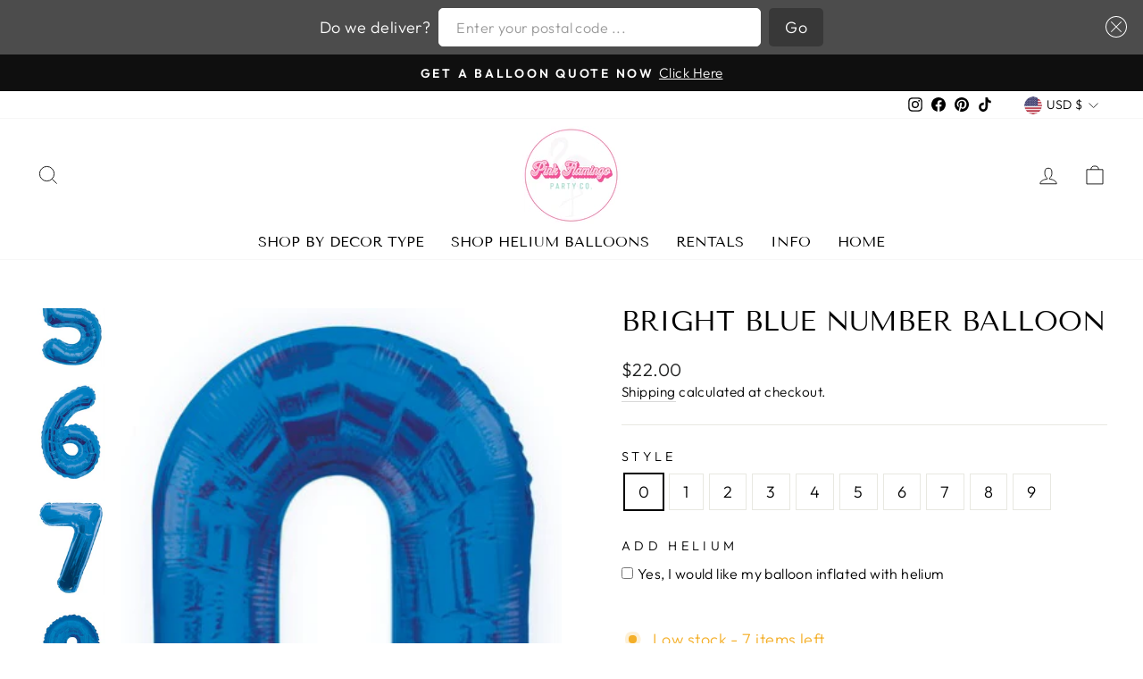

--- FILE ---
content_type: text/html; charset=utf-8
request_url: https://pinkflamingoparty.co/products/bright-blue-number-balloon
body_size: 36502
content:
<!doctype html>
<html class="no-js" lang="en" dir="ltr">
<head>
  <!-- Google tag (gtag.js) -->
<script async src="https://www.googletagmanager.com/gtag/js?id=AW-11327880360"></script>
<script>
  window.dataLayer = window.dataLayer || [];
  function gtag(){dataLayer.push(arguments);}
  gtag('js', new Date());

  gtag('config', 'AW-11327880360');
</script>

  
    <script>
    window.Shoppad = window.Shoppad || {},
    window.Shoppad.apps = window.Shoppad.apps || {},
    window.Shoppad.apps.infiniteoptions = window.Shoppad.apps.infiniteoptions || {};
    window.Shoppad.apps.infiniteoptions.hideDynamicCheckout = true;
  </script>
 <script src="//d1liekpayvooaz.cloudfront.net/apps/customizery/customizery.js?shop=pink-flamingo-party-co.myshopify.com"></script> 
  <meta charset="utf-8">
  <meta http-equiv="X-UA-Compatible" content="IE=edge,chrome=1">
  <meta name="viewport" content="width=device-width,initial-scale=1">
  <meta name="theme-color" content="#111111">
  <link rel="canonical" href="https://pinkflamingoparty.co/products/bright-blue-number-balloon">
  <link rel="preconnect" href="https://cdn.shopify.com">
  <link rel="preconnect" href="https://fonts.shopifycdn.com">
  <link rel="dns-prefetch" href="https://productreviews.shopifycdn.com">
  <link rel="dns-prefetch" href="https://ajax.googleapis.com">
  <link rel="dns-prefetch" href="https://maps.googleapis.com">
  <link rel="dns-prefetch" href="https://maps.gstatic.com"><link rel="shortcut icon" href="//pinkflamingoparty.co/cdn/shop/files/Pink_Flamingo_logo_primary_32x32.png?v=1639885602" type="image/png" /><title>Bright Blue Number Balloon
&ndash; Pink Flamingo Party Co.
</title>
<meta name="description" content="Celebrate your next birthday with these bright blue number balloons!  Product Details:- 34&quot; Balloon- Ships Flat Helium balloons are pickup or local delivery only - you must check the add helium button for helium to be added to your balloons. Helium balloons can be picked up at our West Hartford location during business"><meta property="og:site_name" content="Pink Flamingo Party Co.">
  <meta property="og:url" content="https://pinkflamingoparty.co/products/bright-blue-number-balloon">
  <meta property="og:title" content="Bright Blue Number Balloon">
  <meta property="og:type" content="product">
  <meta property="og:description" content="Celebrate your next birthday with these bright blue number balloons!  Product Details:- 34&quot; Balloon- Ships Flat Helium balloons are pickup or local delivery only - you must check the add helium button for helium to be added to your balloons. Helium balloons can be picked up at our West Hartford location during business"><meta property="og:image" content="http://pinkflamingoparty.co/cdn/shop/products/Untitleddesign_7.png?v=1673997960">
    <meta property="og:image:secure_url" content="https://pinkflamingoparty.co/cdn/shop/products/Untitleddesign_7.png?v=1673997960">
    <meta property="og:image:width" content="1080">
    <meta property="og:image:height" content="1080"><meta name="twitter:site" content="@">
  <meta name="twitter:card" content="summary_large_image">
  <meta name="twitter:title" content="Bright Blue Number Balloon">
  <meta name="twitter:description" content="Celebrate your next birthday with these bright blue number balloons!  Product Details:- 34&quot; Balloon- Ships Flat Helium balloons are pickup or local delivery only - you must check the add helium button for helium to be added to your balloons. Helium balloons can be picked up at our West Hartford location during business">
<style data-shopify>@font-face {
  font-family: "Tenor Sans";
  font-weight: 400;
  font-style: normal;
  font-display: swap;
  src: url("//pinkflamingoparty.co/cdn/fonts/tenor_sans/tenorsans_n4.966071a72c28462a9256039d3e3dc5b0cf314f65.woff2") format("woff2"),
       url("//pinkflamingoparty.co/cdn/fonts/tenor_sans/tenorsans_n4.2282841d948f9649ba5c3cad6ea46df268141820.woff") format("woff");
}

  @font-face {
  font-family: Outfit;
  font-weight: 300;
  font-style: normal;
  font-display: swap;
  src: url("//pinkflamingoparty.co/cdn/fonts/outfit/outfit_n3.8c97ae4c4fac7c2ea467a6dc784857f4de7e0e37.woff2") format("woff2"),
       url("//pinkflamingoparty.co/cdn/fonts/outfit/outfit_n3.b50a189ccde91f9bceee88f207c18c09f0b62a7b.woff") format("woff");
}


  @font-face {
  font-family: Outfit;
  font-weight: 600;
  font-style: normal;
  font-display: swap;
  src: url("//pinkflamingoparty.co/cdn/fonts/outfit/outfit_n6.dfcbaa80187851df2e8384061616a8eaa1702fdc.woff2") format("woff2"),
       url("//pinkflamingoparty.co/cdn/fonts/outfit/outfit_n6.88384e9fc3e36038624caccb938f24ea8008a91d.woff") format("woff");
}

  
  
</style><link href="//pinkflamingoparty.co/cdn/shop/t/32/assets/theme.css?v=143962681494819307101719413350" rel="stylesheet" type="text/css" media="all" />
<style data-shopify>:root {
    --typeHeaderPrimary: "Tenor Sans";
    --typeHeaderFallback: sans-serif;
    --typeHeaderSize: 36px;
    --typeHeaderWeight: 400;
    --typeHeaderLineHeight: 1;
    --typeHeaderSpacing: 0.0em;

    --typeBasePrimary:Outfit;
    --typeBaseFallback:sans-serif;
    --typeBaseSize: 18px;
    --typeBaseWeight: 300;
    --typeBaseSpacing: 0.025em;
    --typeBaseLineHeight: 1.4;

    --typeCollectionTitle: 20px;

    --iconWeight: 2px;
    --iconLinecaps: miter;

    
      --buttonRadius: 0px;
    

    --colorGridOverlayOpacity: 0.1;
  }

  .placeholder-content {
    background-image: linear-gradient(100deg, #ffffff 40%, #f7f7f7 63%, #ffffff 79%);
  }</style><script>
    document.documentElement.className = document.documentElement.className.replace('no-js', 'js');

    window.theme = window.theme || {};
    theme.routes = {
      home: "/",
      cart: "/cart.js",
      cartPage: "/cart",
      cartAdd: "/cart/add.js",
      cartChange: "/cart/change.js"
    };
    theme.strings = {
      soldOut: "Sold Out",
      unavailable: "Unavailable",
      inStockLabel: "In stock, ready to ship",
      stockLabel: "Low stock - [count] items left",
      willNotShipUntil: "Ready to ship [date]",
      willBeInStockAfter: "Back in stock [date]",
      waitingForStock: "Inventory on the way",
      savePrice: "Save [saved_amount]",
      cartEmpty: "Your cart is currently empty.",
      cartTermsConfirmation: "You must agree with the terms and conditions of sales to check out",
      searchCollections: "Collections:",
      searchPages: "Pages:",
      searchArticles: "Articles:"
    };
    theme.settings = {
      dynamicVariantsEnable: true,
      cartType: "page",
      isCustomerTemplate: false,
      moneyFormat: "${{amount}}",
      saveType: "dollar",
      productImageSize: "natural",
      productImageCover: false,
      predictiveSearch: true,
      predictiveSearchType: "product,article,page,collection",
      quickView: true,
      themeName: 'Impulse',
      themeVersion: "5.2.1"
    };
  </script>

  <!-- HC - 26 Jun '24  -->
  <link rel="stylesheet" type="text/css" href="https://cdn.jsdelivr.net/npm/@splidejs/splide@4.1.4/dist/css/splide.min.css"/>
  <script src="https://cdn.jsdelivr.net/npm/@splidejs/splide@4.1.4/dist/js/splide.min.js"></script>
  <script src="https://cdn.jsdelivr.net/npm/@splidejs/splide-extension-auto-scroll@0.5.3/dist/js/splide-extension-auto-scroll.min.js"></script>


  <script>window.performance && window.performance.mark && window.performance.mark('shopify.content_for_header.start');</script><meta name="google-site-verification" content="W5gUhrXxtABXK2zBdxM9hTXYtPYsk5PqfmI9S3Jfoi0">
<meta id="shopify-digital-wallet" name="shopify-digital-wallet" content="/1396834349/digital_wallets/dialog">
<meta name="shopify-checkout-api-token" content="cb244885df25fb70596ad3c3f2c425c3">
<meta id="in-context-paypal-metadata" data-shop-id="1396834349" data-venmo-supported="true" data-environment="production" data-locale="en_US" data-paypal-v4="true" data-currency="USD">
<link rel="alternate" type="application/json+oembed" href="https://pinkflamingoparty.co/products/bright-blue-number-balloon.oembed">
<script async="async" src="/checkouts/internal/preloads.js?locale=en-US"></script>
<link rel="preconnect" href="https://shop.app" crossorigin="anonymous">
<script async="async" src="https://shop.app/checkouts/internal/preloads.js?locale=en-US&shop_id=1396834349" crossorigin="anonymous"></script>
<script id="shopify-features" type="application/json">{"accessToken":"cb244885df25fb70596ad3c3f2c425c3","betas":["rich-media-storefront-analytics"],"domain":"pinkflamingoparty.co","predictiveSearch":true,"shopId":1396834349,"locale":"en"}</script>
<script>var Shopify = Shopify || {};
Shopify.shop = "pink-flamingo-party-co.myshopify.com";
Shopify.locale = "en";
Shopify.currency = {"active":"USD","rate":"1.0"};
Shopify.country = "US";
Shopify.theme = {"name":"Impulse - HC - 26 Jun '24","id":136378122394,"schema_name":"Impulse","schema_version":"5.2.1","theme_store_id":857,"role":"main"};
Shopify.theme.handle = "null";
Shopify.theme.style = {"id":null,"handle":null};
Shopify.cdnHost = "pinkflamingoparty.co/cdn";
Shopify.routes = Shopify.routes || {};
Shopify.routes.root = "/";</script>
<script type="module">!function(o){(o.Shopify=o.Shopify||{}).modules=!0}(window);</script>
<script>!function(o){function n(){var o=[];function n(){o.push(Array.prototype.slice.apply(arguments))}return n.q=o,n}var t=o.Shopify=o.Shopify||{};t.loadFeatures=n(),t.autoloadFeatures=n()}(window);</script>
<script>
  window.ShopifyPay = window.ShopifyPay || {};
  window.ShopifyPay.apiHost = "shop.app\/pay";
  window.ShopifyPay.redirectState = null;
</script>
<script id="shop-js-analytics" type="application/json">{"pageType":"product"}</script>
<script defer="defer" async type="module" src="//pinkflamingoparty.co/cdn/shopifycloud/shop-js/modules/v2/client.init-shop-cart-sync_BN7fPSNr.en.esm.js"></script>
<script defer="defer" async type="module" src="//pinkflamingoparty.co/cdn/shopifycloud/shop-js/modules/v2/chunk.common_Cbph3Kss.esm.js"></script>
<script defer="defer" async type="module" src="//pinkflamingoparty.co/cdn/shopifycloud/shop-js/modules/v2/chunk.modal_DKumMAJ1.esm.js"></script>
<script type="module">
  await import("//pinkflamingoparty.co/cdn/shopifycloud/shop-js/modules/v2/client.init-shop-cart-sync_BN7fPSNr.en.esm.js");
await import("//pinkflamingoparty.co/cdn/shopifycloud/shop-js/modules/v2/chunk.common_Cbph3Kss.esm.js");
await import("//pinkflamingoparty.co/cdn/shopifycloud/shop-js/modules/v2/chunk.modal_DKumMAJ1.esm.js");

  window.Shopify.SignInWithShop?.initShopCartSync?.({"fedCMEnabled":true,"windoidEnabled":true});

</script>
<script>
  window.Shopify = window.Shopify || {};
  if (!window.Shopify.featureAssets) window.Shopify.featureAssets = {};
  window.Shopify.featureAssets['shop-js'] = {"shop-cart-sync":["modules/v2/client.shop-cart-sync_CJVUk8Jm.en.esm.js","modules/v2/chunk.common_Cbph3Kss.esm.js","modules/v2/chunk.modal_DKumMAJ1.esm.js"],"init-fed-cm":["modules/v2/client.init-fed-cm_7Fvt41F4.en.esm.js","modules/v2/chunk.common_Cbph3Kss.esm.js","modules/v2/chunk.modal_DKumMAJ1.esm.js"],"init-shop-email-lookup-coordinator":["modules/v2/client.init-shop-email-lookup-coordinator_Cc088_bR.en.esm.js","modules/v2/chunk.common_Cbph3Kss.esm.js","modules/v2/chunk.modal_DKumMAJ1.esm.js"],"init-windoid":["modules/v2/client.init-windoid_hPopwJRj.en.esm.js","modules/v2/chunk.common_Cbph3Kss.esm.js","modules/v2/chunk.modal_DKumMAJ1.esm.js"],"shop-button":["modules/v2/client.shop-button_B0jaPSNF.en.esm.js","modules/v2/chunk.common_Cbph3Kss.esm.js","modules/v2/chunk.modal_DKumMAJ1.esm.js"],"shop-cash-offers":["modules/v2/client.shop-cash-offers_DPIskqss.en.esm.js","modules/v2/chunk.common_Cbph3Kss.esm.js","modules/v2/chunk.modal_DKumMAJ1.esm.js"],"shop-toast-manager":["modules/v2/client.shop-toast-manager_CK7RT69O.en.esm.js","modules/v2/chunk.common_Cbph3Kss.esm.js","modules/v2/chunk.modal_DKumMAJ1.esm.js"],"init-shop-cart-sync":["modules/v2/client.init-shop-cart-sync_BN7fPSNr.en.esm.js","modules/v2/chunk.common_Cbph3Kss.esm.js","modules/v2/chunk.modal_DKumMAJ1.esm.js"],"init-customer-accounts-sign-up":["modules/v2/client.init-customer-accounts-sign-up_CfPf4CXf.en.esm.js","modules/v2/client.shop-login-button_DeIztwXF.en.esm.js","modules/v2/chunk.common_Cbph3Kss.esm.js","modules/v2/chunk.modal_DKumMAJ1.esm.js"],"pay-button":["modules/v2/client.pay-button_CgIwFSYN.en.esm.js","modules/v2/chunk.common_Cbph3Kss.esm.js","modules/v2/chunk.modal_DKumMAJ1.esm.js"],"init-customer-accounts":["modules/v2/client.init-customer-accounts_DQ3x16JI.en.esm.js","modules/v2/client.shop-login-button_DeIztwXF.en.esm.js","modules/v2/chunk.common_Cbph3Kss.esm.js","modules/v2/chunk.modal_DKumMAJ1.esm.js"],"avatar":["modules/v2/client.avatar_BTnouDA3.en.esm.js"],"init-shop-for-new-customer-accounts":["modules/v2/client.init-shop-for-new-customer-accounts_CsZy_esa.en.esm.js","modules/v2/client.shop-login-button_DeIztwXF.en.esm.js","modules/v2/chunk.common_Cbph3Kss.esm.js","modules/v2/chunk.modal_DKumMAJ1.esm.js"],"shop-follow-button":["modules/v2/client.shop-follow-button_BRMJjgGd.en.esm.js","modules/v2/chunk.common_Cbph3Kss.esm.js","modules/v2/chunk.modal_DKumMAJ1.esm.js"],"checkout-modal":["modules/v2/client.checkout-modal_B9Drz_yf.en.esm.js","modules/v2/chunk.common_Cbph3Kss.esm.js","modules/v2/chunk.modal_DKumMAJ1.esm.js"],"shop-login-button":["modules/v2/client.shop-login-button_DeIztwXF.en.esm.js","modules/v2/chunk.common_Cbph3Kss.esm.js","modules/v2/chunk.modal_DKumMAJ1.esm.js"],"lead-capture":["modules/v2/client.lead-capture_DXYzFM3R.en.esm.js","modules/v2/chunk.common_Cbph3Kss.esm.js","modules/v2/chunk.modal_DKumMAJ1.esm.js"],"shop-login":["modules/v2/client.shop-login_CA5pJqmO.en.esm.js","modules/v2/chunk.common_Cbph3Kss.esm.js","modules/v2/chunk.modal_DKumMAJ1.esm.js"],"payment-terms":["modules/v2/client.payment-terms_BxzfvcZJ.en.esm.js","modules/v2/chunk.common_Cbph3Kss.esm.js","modules/v2/chunk.modal_DKumMAJ1.esm.js"]};
</script>
<script>(function() {
  var isLoaded = false;
  function asyncLoad() {
    if (isLoaded) return;
    isLoaded = true;
    var urls = ["https:\/\/chimpstatic.com\/mcjs-connected\/js\/users\/e21cc69010f3409108faea8f4\/95256e28d5847fe11182241b4.js?shop=pink-flamingo-party-co.myshopify.com","https:\/\/plugin.brevo.com\/integrations\/api\/automation\/script?ma-key=asx6pwjco1g9rx78gpfnr8iw\u0026shop=pink-flamingo-party-co.myshopify.com","https:\/\/plugin.brevo.com\/integrations\/api\/sy\/cart_tracking\/script?user_connection_id=5f0bad6b7d48a30a38206e52\u0026ma-key=asx6pwjco1g9rx78gpfnr8iw\u0026shop=pink-flamingo-party-co.myshopify.com","https:\/\/static.klaviyo.com\/onsite\/js\/klaviyo.js?company_id=TQce8m\u0026shop=pink-flamingo-party-co.myshopify.com","https:\/\/static.klaviyo.com\/onsite\/js\/klaviyo.js?company_id=TQce8m\u0026shop=pink-flamingo-party-co.myshopify.com","\/\/d1liekpayvooaz.cloudfront.net\/apps\/customizery\/customizery.js?shop=pink-flamingo-party-co.myshopify.com","https:\/\/front.optimonk.com\/public\/79108\/shopify\/preload.js?shop=pink-flamingo-party-co.myshopify.com","https:\/\/cdn.sesami.co\/shopify.js?shop=pink-flamingo-party-co.myshopify.com","https:\/\/static.affiliatly.com\/shopify\/v3\/shopify.js?affiliatly_code=AF-1044648\u0026s=2\u0026shop=pink-flamingo-party-co.myshopify.com","https:\/\/seo.apps.avada.io\/avada-seo-installed.js?shop=pink-flamingo-party-co.myshopify.com","https:\/\/penidapify.com\/assets\/js\/app.js?shop=pink-flamingo-party-co.myshopify.com","\/\/cdn.shopify.com\/proxy\/8040400ceb63e46a606b62f0c614b913dffd3d5bbc0e4656d796d3245eabda88\/storage.googleapis.com\/timesact-resources\/scripts\/timesact.js?shop=pink-flamingo-party-co.myshopify.com\u0026sp-cache-control=cHVibGljLCBtYXgtYWdlPTkwMA","https:\/\/sdks.automizely.com\/conversions\/v1\/conversions.js?app_connection_id=5ff3cdaee3c04bb4a1a01ef8c8c4040d\u0026mapped_org_id=708f96e57301a3e0d298728e3573e172_v1\u0026shop=pink-flamingo-party-co.myshopify.com"];
    for (var i = 0; i < urls.length; i++) {
      var s = document.createElement('script');
      s.type = 'text/javascript';
      s.async = true;
      s.src = urls[i];
      var x = document.getElementsByTagName('script')[0];
      x.parentNode.insertBefore(s, x);
    }
  };
  if(window.attachEvent) {
    window.attachEvent('onload', asyncLoad);
  } else {
    window.addEventListener('load', asyncLoad, false);
  }
})();</script>
<script id="__st">var __st={"a":1396834349,"offset":-18000,"reqid":"dfe74c6e-a14e-437c-8eac-410cff9d5a86-1770050220","pageurl":"pinkflamingoparty.co\/products\/bright-blue-number-balloon","u":"0401d8fc266e","p":"product","rtyp":"product","rid":7372059377818};</script>
<script>window.ShopifyPaypalV4VisibilityTracking = true;</script>
<script id="captcha-bootstrap">!function(){'use strict';const t='contact',e='account',n='new_comment',o=[[t,t],['blogs',n],['comments',n],[t,'customer']],c=[[e,'customer_login'],[e,'guest_login'],[e,'recover_customer_password'],[e,'create_customer']],r=t=>t.map((([t,e])=>`form[action*='/${t}']:not([data-nocaptcha='true']) input[name='form_type'][value='${e}']`)).join(','),a=t=>()=>t?[...document.querySelectorAll(t)].map((t=>t.form)):[];function s(){const t=[...o],e=r(t);return a(e)}const i='password',u='form_key',d=['recaptcha-v3-token','g-recaptcha-response','h-captcha-response',i],f=()=>{try{return window.sessionStorage}catch{return}},m='__shopify_v',_=t=>t.elements[u];function p(t,e,n=!1){try{const o=window.sessionStorage,c=JSON.parse(o.getItem(e)),{data:r}=function(t){const{data:e,action:n}=t;return t[m]||n?{data:e,action:n}:{data:t,action:n}}(c);for(const[e,n]of Object.entries(r))t.elements[e]&&(t.elements[e].value=n);n&&o.removeItem(e)}catch(o){console.error('form repopulation failed',{error:o})}}const l='form_type',E='cptcha';function T(t){t.dataset[E]=!0}const w=window,h=w.document,L='Shopify',v='ce_forms',y='captcha';let A=!1;((t,e)=>{const n=(g='f06e6c50-85a8-45c8-87d0-21a2b65856fe',I='https://cdn.shopify.com/shopifycloud/storefront-forms-hcaptcha/ce_storefront_forms_captcha_hcaptcha.v1.5.2.iife.js',D={infoText:'Protected by hCaptcha',privacyText:'Privacy',termsText:'Terms'},(t,e,n)=>{const o=w[L][v],c=o.bindForm;if(c)return c(t,g,e,D).then(n);var r;o.q.push([[t,g,e,D],n]),r=I,A||(h.body.append(Object.assign(h.createElement('script'),{id:'captcha-provider',async:!0,src:r})),A=!0)});var g,I,D;w[L]=w[L]||{},w[L][v]=w[L][v]||{},w[L][v].q=[],w[L][y]=w[L][y]||{},w[L][y].protect=function(t,e){n(t,void 0,e),T(t)},Object.freeze(w[L][y]),function(t,e,n,w,h,L){const[v,y,A,g]=function(t,e,n){const i=e?o:[],u=t?c:[],d=[...i,...u],f=r(d),m=r(i),_=r(d.filter((([t,e])=>n.includes(e))));return[a(f),a(m),a(_),s()]}(w,h,L),I=t=>{const e=t.target;return e instanceof HTMLFormElement?e:e&&e.form},D=t=>v().includes(t);t.addEventListener('submit',(t=>{const e=I(t);if(!e)return;const n=D(e)&&!e.dataset.hcaptchaBound&&!e.dataset.recaptchaBound,o=_(e),c=g().includes(e)&&(!o||!o.value);(n||c)&&t.preventDefault(),c&&!n&&(function(t){try{if(!f())return;!function(t){const e=f();if(!e)return;const n=_(t);if(!n)return;const o=n.value;o&&e.removeItem(o)}(t);const e=Array.from(Array(32),(()=>Math.random().toString(36)[2])).join('');!function(t,e){_(t)||t.append(Object.assign(document.createElement('input'),{type:'hidden',name:u})),t.elements[u].value=e}(t,e),function(t,e){const n=f();if(!n)return;const o=[...t.querySelectorAll(`input[type='${i}']`)].map((({name:t})=>t)),c=[...d,...o],r={};for(const[a,s]of new FormData(t).entries())c.includes(a)||(r[a]=s);n.setItem(e,JSON.stringify({[m]:1,action:t.action,data:r}))}(t,e)}catch(e){console.error('failed to persist form',e)}}(e),e.submit())}));const S=(t,e)=>{t&&!t.dataset[E]&&(n(t,e.some((e=>e===t))),T(t))};for(const o of['focusin','change'])t.addEventListener(o,(t=>{const e=I(t);D(e)&&S(e,y())}));const B=e.get('form_key'),M=e.get(l),P=B&&M;t.addEventListener('DOMContentLoaded',(()=>{const t=y();if(P)for(const e of t)e.elements[l].value===M&&p(e,B);[...new Set([...A(),...v().filter((t=>'true'===t.dataset.shopifyCaptcha))])].forEach((e=>S(e,t)))}))}(h,new URLSearchParams(w.location.search),n,t,e,['guest_login'])})(!0,!0)}();</script>
<script integrity="sha256-4kQ18oKyAcykRKYeNunJcIwy7WH5gtpwJnB7kiuLZ1E=" data-source-attribution="shopify.loadfeatures" defer="defer" src="//pinkflamingoparty.co/cdn/shopifycloud/storefront/assets/storefront/load_feature-a0a9edcb.js" crossorigin="anonymous"></script>
<script crossorigin="anonymous" defer="defer" src="//pinkflamingoparty.co/cdn/shopifycloud/storefront/assets/shopify_pay/storefront-65b4c6d7.js?v=20250812"></script>
<script data-source-attribution="shopify.dynamic_checkout.dynamic.init">var Shopify=Shopify||{};Shopify.PaymentButton=Shopify.PaymentButton||{isStorefrontPortableWallets:!0,init:function(){window.Shopify.PaymentButton.init=function(){};var t=document.createElement("script");t.src="https://pinkflamingoparty.co/cdn/shopifycloud/portable-wallets/latest/portable-wallets.en.js",t.type="module",document.head.appendChild(t)}};
</script>
<script data-source-attribution="shopify.dynamic_checkout.buyer_consent">
  function portableWalletsHideBuyerConsent(e){var t=document.getElementById("shopify-buyer-consent"),n=document.getElementById("shopify-subscription-policy-button");t&&n&&(t.classList.add("hidden"),t.setAttribute("aria-hidden","true"),n.removeEventListener("click",e))}function portableWalletsShowBuyerConsent(e){var t=document.getElementById("shopify-buyer-consent"),n=document.getElementById("shopify-subscription-policy-button");t&&n&&(t.classList.remove("hidden"),t.removeAttribute("aria-hidden"),n.addEventListener("click",e))}window.Shopify?.PaymentButton&&(window.Shopify.PaymentButton.hideBuyerConsent=portableWalletsHideBuyerConsent,window.Shopify.PaymentButton.showBuyerConsent=portableWalletsShowBuyerConsent);
</script>
<script>
  function portableWalletsCleanup(e){e&&e.src&&console.error("Failed to load portable wallets script "+e.src);var t=document.querySelectorAll("shopify-accelerated-checkout .shopify-payment-button__skeleton, shopify-accelerated-checkout-cart .wallet-cart-button__skeleton"),e=document.getElementById("shopify-buyer-consent");for(let e=0;e<t.length;e++)t[e].remove();e&&e.remove()}function portableWalletsNotLoadedAsModule(e){e instanceof ErrorEvent&&"string"==typeof e.message&&e.message.includes("import.meta")&&"string"==typeof e.filename&&e.filename.includes("portable-wallets")&&(window.removeEventListener("error",portableWalletsNotLoadedAsModule),window.Shopify.PaymentButton.failedToLoad=e,"loading"===document.readyState?document.addEventListener("DOMContentLoaded",window.Shopify.PaymentButton.init):window.Shopify.PaymentButton.init())}window.addEventListener("error",portableWalletsNotLoadedAsModule);
</script>

<script type="module" src="https://pinkflamingoparty.co/cdn/shopifycloud/portable-wallets/latest/portable-wallets.en.js" onError="portableWalletsCleanup(this)" crossorigin="anonymous"></script>
<script nomodule>
  document.addEventListener("DOMContentLoaded", portableWalletsCleanup);
</script>

<link id="shopify-accelerated-checkout-styles" rel="stylesheet" media="screen" href="https://pinkflamingoparty.co/cdn/shopifycloud/portable-wallets/latest/accelerated-checkout-backwards-compat.css" crossorigin="anonymous">
<style id="shopify-accelerated-checkout-cart">
        #shopify-buyer-consent {
  margin-top: 1em;
  display: inline-block;
  width: 100%;
}

#shopify-buyer-consent.hidden {
  display: none;
}

#shopify-subscription-policy-button {
  background: none;
  border: none;
  padding: 0;
  text-decoration: underline;
  font-size: inherit;
  cursor: pointer;
}

#shopify-subscription-policy-button::before {
  box-shadow: none;
}

      </style>

<script>window.performance && window.performance.mark && window.performance.mark('shopify.content_for_header.end');</script>

  <script src="//pinkflamingoparty.co/cdn/shop/t/32/assets/vendor-scripts-v10.js" defer="defer"></script><link rel="preload" as="style" href="//pinkflamingoparty.co/cdn/shop/t/32/assets/currency-flags.css" onload="this.onload=null;this.rel='stylesheet'">
    <link rel="stylesheet" href="//pinkflamingoparty.co/cdn/shop/t/32/assets/currency-flags.css"><script src="//pinkflamingoparty.co/cdn/shop/t/32/assets/theme.js?v=136536374996918726491719404462" defer="defer"></script><script>
  // Create "window.Shoppad.apps.infiniteoptions" object if it doesn't already exist
  "Shoppad.apps.infiniteoptions".split(".").reduce(function(o, x) { if (!o[x]) {o[x] ={};} return o[x] }, window);

  // Define beforeReady callback
  window.Shoppad.apps.infiniteoptions.beforeReady = function(subscribe) {
    subscribe('appLoad', function(event) {
      Shoppad.$('.spb-productoptionswatchwrapper').contents().filter(function() {
        return this.nodeType == 3;
      }).wrap('<span class="spb-swatchtooltip"></span>');
    });
  };
</script>

<!-- Google tag (gtag.js) -->
<script async src="https://www.googletagmanager.com/gtag/js?id=AW-11327880360"></script>
<script>
  window.dataLayer = window.dataLayer || [];
  function gtag(){dataLayer.push(arguments);}
  gtag('js', new Date());

  gtag('config', 'AW-11327880360');
</script>
<!-- Event snippet for Submit lead form conversion page -->
<script>
  gtag('event', 'conversion', {'send_to': 'AW-11327880360/H8vWCLaeqPIYEKj5xpkq'});
</script>

  
<!-- BEGIN app block: shopify://apps/zapiet-pickup-delivery/blocks/app-embed/5599aff0-8af1-473a-a372-ecd72a32b4d5 -->









    <style>#storePickupApp {
}</style>




<script type="text/javascript">
    var zapietTranslations = {};

    window.ZapietMethods = {"delivery":{"active":true,"enabled":true,"name":"Delivery","sort":0,"status":{"condition":"price","operator":"morethan","value":7500,"enabled":true,"product_conditions":{"enabled":true,"value":"PickupOnly","enable":false,"property":"tags","hide_button":false}},"button":{"type":"default","default":null,"hover":"","active":null}},"pickup":{"active":false,"enabled":true,"name":"Pickup","sort":1,"status":{"condition":"price","operator":"morethan","value":0,"enabled":true,"product_conditions":{"enabled":false,"value":"Delivery Only,Shipping Only","enable":false,"property":"tags","hide_button":false}},"button":{"type":"default","default":null,"hover":"","active":null}},"shipping":{"active":false,"enabled":true,"name":"Shipping","sort":2,"status":{"condition":"price","operator":"morethan","value":0,"enabled":true,"product_conditions":{"enabled":true,"value":"PickupOnly,NoShip","enable":false,"property":"tags","hide_button":false}},"button":{"type":"default","default":null,"hover":"","active":null}}}
    window.ZapietEvent = {
        listen: function(eventKey, callback) {
            if (!this.listeners) {
                this.listeners = [];
            }
            this.listeners.push({
                eventKey: eventKey,
                callback: callback
            });
        },
    };

    

    
        
        var language_settings = {"enable_app":true,"enable_geo_search_for_pickups":false,"pickup_region_filter_enabled":false,"pickup_region_filter_field":null,"currency":"USD","weight_format":"kg","pickup.enable_map":false,"delivery_validation_method":"exact_postcode_matching","base_country_name":"United States","base_country_code":"US","method_display_style":"default","default_method_display_style":"modern","date_format":"l, F j, Y","time_format":"h:i A","week_day_start":"Sun","pickup_address_format":"<span class=\"name\"><strong>{{company_name}}</strong></span><span class=\"address\">{{address_line_1}}<br>{{city}}, {{postal_code}}</span><span class=\"distance\">{{distance}}</span>{{more_information}}","rates_enabled":true,"payment_customization_enabled":false,"distance_format":"km","enable_delivery_address_autocompletion":false,"enable_delivery_current_location":false,"enable_pickup_address_autocompletion":false,"pickup_date_picker_enabled":true,"pickup_time_picker_enabled":true,"delivery_note_enabled":true,"delivery_note_required":false,"delivery_date_picker_enabled":true,"delivery_time_picker_enabled":true,"shipping.date_picker_enabled":false,"delivery_validate_cart":true,"pickup_validate_cart":false,"gmak":"","enable_checkout_locale":true,"enable_checkout_url":true,"disable_widget_for_digital_items":true,"disable_widget_for_product_handles":"gift-card","colors":{"widget_active_background_color":null,"widget_active_border_color":null,"widget_active_icon_color":null,"widget_active_text_color":null,"widget_inactive_background_color":null,"widget_inactive_border_color":null,"widget_inactive_icon_color":null,"widget_inactive_text_color":null},"delivery_validator":{"enabled":true,"show_on_page_load":true,"sticky":true},"checkout":{"delivery":{"discount_code":null,"prepopulate_shipping_address":true,"preselect_first_available_time":true},"pickup":{"discount_code":"","prepopulate_shipping_address":true,"customer_phone_required":false,"preselect_first_location":true,"preselect_first_available_time":true},"shipping":{"discount_code":null}},"day_name_attribute_enabled":false,"methods":{"delivery":{"active":true,"enabled":true,"name":"Delivery","sort":0,"status":{"condition":"price","operator":"morethan","value":7500,"enabled":true,"product_conditions":{"enabled":true,"value":"PickupOnly","enable":false,"property":"tags","hide_button":false}},"button":{"type":"default","default":null,"hover":"","active":null}},"pickup":{"active":false,"enabled":true,"name":"Pickup","sort":1,"status":{"condition":"price","operator":"morethan","value":0,"enabled":true,"product_conditions":{"enabled":false,"value":"Delivery Only,Shipping Only","enable":false,"property":"tags","hide_button":false}},"button":{"type":"default","default":null,"hover":"","active":null}},"shipping":{"active":false,"enabled":true,"name":"Shipping","sort":2,"status":{"condition":"price","operator":"morethan","value":0,"enabled":true,"product_conditions":{"enabled":true,"value":"PickupOnly,NoShip","enable":false,"property":"tags","hide_button":false}},"button":{"type":"default","default":null,"hover":"","active":null}}},"translations":{"methods":{"shipping":"Shipping","pickup":"Pickups","delivery":"Delivery"},"calendar":{"january":"January","february":"February","march":"March","april":"April","may":"May","june":"June","july":"July","august":"August","september":"September","october":"October","november":"November","december":"December","sunday":"Sun","monday":"Mon","tuesday":"Tue","wednesday":"Wed","thursday":"Thu","friday":"Fri","saturday":"Sat","today":"","close":"","labelMonthNext":"Next month","labelMonthPrev":"Previous month","labelMonthSelect":"Select a month","labelYearSelect":"Select a year","and":"and","between":"between"},"pickup":{"checkout_button":"Checkout","location_label":"Choose a location.","could_not_find_location":"Sorry, we could not find your location.","datepicker_label":"Choose a date and time.","datepicker_placeholder":"Choose a date and time.","date_time_output":"{{DATE}} at {{TIME}}","location_placeholder":"Enter your postal code ...","filter_by_region_placeholder":"Filter by state/province","heading":"Store Pickup","note":"","max_order_total":"Maximum order value for pickup is $0.00","max_order_weight":"Maximum order weight for pickup is {{ weight }}","min_order_total":"Minimum order value for pickup is $0.00","min_order_weight":"Minimum order weight for pickup is {{ weight }}","more_information":"More information","no_date_time_selected":"Please select a date &amp; time.","no_locations_found":"Sorry, pickup is not available for your selected items.","no_locations_region":"Sorry, pickup is not available in your region.","cart_eligibility_error":"Sorry, pickup is not available for your selected items.","opening_hours":"Opening hours","locations_found":"Please select a pickup location:","dates_not_available":"Sorry, your selected items are not currently available for pickup.","checkout_error":"Please select a date and time for pickup.","location_error":"Please select a pickup location.","preselect_first_available_time":"Select a time","method_not_available":"Not available"},"delivery":{"checkout_button":"Checkout","could_not_find_location":"Sorry, we could not find your location.","datepicker_label":"Choose a date and time.","datepicker_placeholder":"Choose a date and time.","date_time_output":"{{DATE}} between {{SLOT_START_TIME}} and {{SLOT_END_TIME}}","delivery_note_label":"Please enter delivery instructions (optional)","delivery_validator_button_label":"Go","delivery_validator_eligible_button_label":"Continue shopping","delivery_validator_eligible_content":"To start shopping just click the button below","delivery_validator_eligible_heading":"Great, we deliver to your area!","delivery_validator_error_button_label":"Continue shopping","delivery_validator_error_content":"Sorry, it looks like we have encountered an unexpected error. Please try again.","delivery_validator_error_heading":"An error occured","delivery_validator_not_eligible_button_label":"Continue shopping","delivery_validator_not_eligible_content":"In CT or NY and your zip code isn't registering? Please fill out our inquiry form.","delivery_validator_not_eligible_heading":"We may not have local delivery available in your area, but are still able to ship!","delivery_validator_placeholder":"Enter your postal code ...","delivery_validator_prelude":"Do we deliver?","available":"Great! You are eligible for delivery.","heading":"Local Delivery","note":"Enter your postal code to check if you are eligible for local delivery:","max_order_total":"Maximum order value for delivery is $75.00","max_order_weight":"Maximum order weight for delivery is {{ weight }}","min_order_total":"Minimum order value for delivery is $75.00","min_order_weight":"Minimum order weight for delivery is {{ weight }}","delivery_note_error":"Please enter delivery instructions","no_date_time_selected":"Please select a date &amp; time for delivery.","cart_eligibility_error":"Sorry, delivery is not available for your selected items.","delivery_note_label_required":"Please enter delivery instructions (required)","location_placeholder":"Enter your postal code ...","not_available":"Sorry, local delivery is not available in your area. Please utilize the \"shipping\" option at checkout.","dates_not_available":"Sorry, your selected items are not currently available for delivery.","checkout_error":"Please enter a valid zipcode and select your preferred date and time for delivery.","delivery_validator_eligible_button_link":"#","delivery_validator_not_eligible_button_link":"#","delivery_validator_error_button_link":"#","preselect_first_available_time":"Select a time","method_not_available":"Not available"},"shipping":{"checkout_button":"Checkout","datepicker_placeholder":"Choose a date.","heading":"Shipping","note":"Please click the checkout button to continue.","max_order_total":"Maximum order value for shipping is $0.00","max_order_weight":"Maximum order weight for shipping is {{ weight }}","min_order_total":"Minimum order value for shipping is $0.00","min_order_weight":"Minimum order weight for shipping is {{ weight }}","cart_eligibility_error":"Sorry, shipping is not available for your selected items.","checkout_error":"Please choose a date for shipping.","method_not_available":"Not available"},"widget":{"zapiet_id_error":"There was a problem adding the Zapiet ID to your cart","attributes_error":"There was a problem adding the attributes to your cart","no_delivery_options_available":"No delivery options are available for your products","no_checkout_method_error":"Please select a delivery option","daily_limits_modal_title":"Some items in your cart are unavailable for the selected date.","daily_limits_modal_description":"Select a different date or adjust your cart.","daily_limits_modal_close_button":"Review products","daily_limits_modal_change_date_button":"Change date","daily_limits_modal_out_of_stock_label":"Out of stock","daily_limits_modal_only_left_label":"Only {{ quantity }} left","sms_consent":"I would like to receive SMS notifications about my order updates."},"order_status":{"pickup_details_heading":"Pickup details","pickup_details_text":"Your order will be ready for collection at our {{ Pickup-Location-Company }} location{% if Pickup-Date %} on {{ Pickup-Date | date: \"%A, %d %B\" }}{% if Pickup-Time %} at {{ Pickup-Time }}{% endif %}{% endif %}","delivery_details_heading":"Delivery details","delivery_details_text":"Your order will be delivered locally by our team{% if Delivery-Date %} on the {{ Delivery-Date | date: \"%A, %d %B\" }}{% if Delivery-Time %} between {{ Delivery-Time }}{% endif %}{% endif %}","shipping_details_heading":"Shipping details","shipping_details_text":"Your order will arrive soon{% if Shipping-Date %} on the {{ Shipping-Date | date: \"%A, %d %B\" }}{% endif %}"},"product_widget":{"title":"Delivery and pickup options:","pickup_at":"Pickup at {{ location }}","ready_for_collection":"Ready for collection from","on":"on","view_all_stores":"View all stores","pickup_not_available_item":"Pickup not available for this item","delivery_not_available_location":"Delivery not available for {{ postal_code }}","delivered_by":"Delivered by {{ date }}","delivered_today":"Delivered today","change":"Change","tomorrow":"tomorrow","today":"today","delivery_to":"Delivery to {{ postal_code }}","showing_options_for":"Showing options for {{ postal_code }}","modal_heading":"Select a store for pickup","modal_subheading":"Showing stores near {{ postal_code }}","show_opening_hours":"Show opening hours","hide_opening_hours":"Hide opening hours","closed":"Closed","input_placeholder":"Enter your postal code","input_button":"Check","input_error":"Add a postal code to check available delivery and pickup options.","pickup_available":"Pickup available","not_available":"Not available","select":"Select","selected":"Selected","find_a_store":"Find a store"},"shipping_language_code":"en","delivery_language_code":"en-AU","pickup_language_code":"en-CA"},"default_language":"en","region":"us-2","api_region":"api-us","enable_zapiet_id_all_items":false,"widget_restore_state_on_load":false,"draft_orders_enabled":false,"preselect_checkout_method":true,"widget_show_could_not_locate_div_error":true,"checkout_extension_enabled":false,"show_pickup_consent_checkbox":false,"show_delivery_consent_checkbox":false,"subscription_paused":false,"pickup_note_enabled":false,"pickup_note_required":false,"shipping_note_enabled":false,"shipping_note_required":false};
        zapietTranslations["en"] = language_settings.translations;
    

    function initializeZapietApp() {
        var products = [];

        

        window.ZapietCachedSettings = {
            cached_config: {"enable_app":true,"enable_geo_search_for_pickups":false,"pickup_region_filter_enabled":false,"pickup_region_filter_field":null,"currency":"USD","weight_format":"kg","pickup.enable_map":false,"delivery_validation_method":"exact_postcode_matching","base_country_name":"United States","base_country_code":"US","method_display_style":"default","default_method_display_style":"modern","date_format":"l, F j, Y","time_format":"h:i A","week_day_start":"Sun","pickup_address_format":"<span class=\"name\"><strong>{{company_name}}</strong></span><span class=\"address\">{{address_line_1}}<br>{{city}}, {{postal_code}}</span><span class=\"distance\">{{distance}}</span>{{more_information}}","rates_enabled":true,"payment_customization_enabled":false,"distance_format":"km","enable_delivery_address_autocompletion":false,"enable_delivery_current_location":false,"enable_pickup_address_autocompletion":false,"pickup_date_picker_enabled":true,"pickup_time_picker_enabled":true,"delivery_note_enabled":true,"delivery_note_required":false,"delivery_date_picker_enabled":true,"delivery_time_picker_enabled":true,"shipping.date_picker_enabled":false,"delivery_validate_cart":true,"pickup_validate_cart":false,"gmak":"","enable_checkout_locale":true,"enable_checkout_url":true,"disable_widget_for_digital_items":true,"disable_widget_for_product_handles":"gift-card","colors":{"widget_active_background_color":null,"widget_active_border_color":null,"widget_active_icon_color":null,"widget_active_text_color":null,"widget_inactive_background_color":null,"widget_inactive_border_color":null,"widget_inactive_icon_color":null,"widget_inactive_text_color":null},"delivery_validator":{"enabled":true,"show_on_page_load":true,"sticky":true},"checkout":{"delivery":{"discount_code":null,"prepopulate_shipping_address":true,"preselect_first_available_time":true},"pickup":{"discount_code":"","prepopulate_shipping_address":true,"customer_phone_required":false,"preselect_first_location":true,"preselect_first_available_time":true},"shipping":{"discount_code":null}},"day_name_attribute_enabled":false,"methods":{"delivery":{"active":true,"enabled":true,"name":"Delivery","sort":0,"status":{"condition":"price","operator":"morethan","value":7500,"enabled":true,"product_conditions":{"enabled":true,"value":"PickupOnly","enable":false,"property":"tags","hide_button":false}},"button":{"type":"default","default":null,"hover":"","active":null}},"pickup":{"active":false,"enabled":true,"name":"Pickup","sort":1,"status":{"condition":"price","operator":"morethan","value":0,"enabled":true,"product_conditions":{"enabled":false,"value":"Delivery Only,Shipping Only","enable":false,"property":"tags","hide_button":false}},"button":{"type":"default","default":null,"hover":"","active":null}},"shipping":{"active":false,"enabled":true,"name":"Shipping","sort":2,"status":{"condition":"price","operator":"morethan","value":0,"enabled":true,"product_conditions":{"enabled":true,"value":"PickupOnly,NoShip","enable":false,"property":"tags","hide_button":false}},"button":{"type":"default","default":null,"hover":"","active":null}}},"translations":{"methods":{"shipping":"Shipping","pickup":"Pickups","delivery":"Delivery"},"calendar":{"january":"January","february":"February","march":"March","april":"April","may":"May","june":"June","july":"July","august":"August","september":"September","october":"October","november":"November","december":"December","sunday":"Sun","monday":"Mon","tuesday":"Tue","wednesday":"Wed","thursday":"Thu","friday":"Fri","saturday":"Sat","today":"","close":"","labelMonthNext":"Next month","labelMonthPrev":"Previous month","labelMonthSelect":"Select a month","labelYearSelect":"Select a year","and":"and","between":"between"},"pickup":{"checkout_button":"Checkout","location_label":"Choose a location.","could_not_find_location":"Sorry, we could not find your location.","datepicker_label":"Choose a date and time.","datepicker_placeholder":"Choose a date and time.","date_time_output":"{{DATE}} at {{TIME}}","location_placeholder":"Enter your postal code ...","filter_by_region_placeholder":"Filter by state/province","heading":"Store Pickup","note":"","max_order_total":"Maximum order value for pickup is $0.00","max_order_weight":"Maximum order weight for pickup is {{ weight }}","min_order_total":"Minimum order value for pickup is $0.00","min_order_weight":"Minimum order weight for pickup is {{ weight }}","more_information":"More information","no_date_time_selected":"Please select a date &amp; time.","no_locations_found":"Sorry, pickup is not available for your selected items.","no_locations_region":"Sorry, pickup is not available in your region.","cart_eligibility_error":"Sorry, pickup is not available for your selected items.","opening_hours":"Opening hours","locations_found":"Please select a pickup location:","dates_not_available":"Sorry, your selected items are not currently available for pickup.","checkout_error":"Please select a date and time for pickup.","location_error":"Please select a pickup location.","preselect_first_available_time":"Select a time","method_not_available":"Not available"},"delivery":{"checkout_button":"Checkout","could_not_find_location":"Sorry, we could not find your location.","datepicker_label":"Choose a date and time.","datepicker_placeholder":"Choose a date and time.","date_time_output":"{{DATE}} between {{SLOT_START_TIME}} and {{SLOT_END_TIME}}","delivery_note_label":"Please enter delivery instructions (optional)","delivery_validator_button_label":"Go","delivery_validator_eligible_button_label":"Continue shopping","delivery_validator_eligible_content":"To start shopping just click the button below","delivery_validator_eligible_heading":"Great, we deliver to your area!","delivery_validator_error_button_label":"Continue shopping","delivery_validator_error_content":"Sorry, it looks like we have encountered an unexpected error. Please try again.","delivery_validator_error_heading":"An error occured","delivery_validator_not_eligible_button_label":"Continue shopping","delivery_validator_not_eligible_content":"In CT or NY and your zip code isn't registering? Please fill out our inquiry form.","delivery_validator_not_eligible_heading":"We may not have local delivery available in your area, but are still able to ship!","delivery_validator_placeholder":"Enter your postal code ...","delivery_validator_prelude":"Do we deliver?","available":"Great! You are eligible for delivery.","heading":"Local Delivery","note":"Enter your postal code to check if you are eligible for local delivery:","max_order_total":"Maximum order value for delivery is $75.00","max_order_weight":"Maximum order weight for delivery is {{ weight }}","min_order_total":"Minimum order value for delivery is $75.00","min_order_weight":"Minimum order weight for delivery is {{ weight }}","delivery_note_error":"Please enter delivery instructions","no_date_time_selected":"Please select a date &amp; time for delivery.","cart_eligibility_error":"Sorry, delivery is not available for your selected items.","delivery_note_label_required":"Please enter delivery instructions (required)","location_placeholder":"Enter your postal code ...","not_available":"Sorry, local delivery is not available in your area. Please utilize the \"shipping\" option at checkout.","dates_not_available":"Sorry, your selected items are not currently available for delivery.","checkout_error":"Please enter a valid zipcode and select your preferred date and time for delivery.","delivery_validator_eligible_button_link":"#","delivery_validator_not_eligible_button_link":"#","delivery_validator_error_button_link":"#","preselect_first_available_time":"Select a time","method_not_available":"Not available"},"shipping":{"checkout_button":"Checkout","datepicker_placeholder":"Choose a date.","heading":"Shipping","note":"Please click the checkout button to continue.","max_order_total":"Maximum order value for shipping is $0.00","max_order_weight":"Maximum order weight for shipping is {{ weight }}","min_order_total":"Minimum order value for shipping is $0.00","min_order_weight":"Minimum order weight for shipping is {{ weight }}","cart_eligibility_error":"Sorry, shipping is not available for your selected items.","checkout_error":"Please choose a date for shipping.","method_not_available":"Not available"},"widget":{"zapiet_id_error":"There was a problem adding the Zapiet ID to your cart","attributes_error":"There was a problem adding the attributes to your cart","no_delivery_options_available":"No delivery options are available for your products","no_checkout_method_error":"Please select a delivery option","daily_limits_modal_title":"Some items in your cart are unavailable for the selected date.","daily_limits_modal_description":"Select a different date or adjust your cart.","daily_limits_modal_close_button":"Review products","daily_limits_modal_change_date_button":"Change date","daily_limits_modal_out_of_stock_label":"Out of stock","daily_limits_modal_only_left_label":"Only {{ quantity }} left","sms_consent":"I would like to receive SMS notifications about my order updates."},"order_status":{"pickup_details_heading":"Pickup details","pickup_details_text":"Your order will be ready for collection at our {{ Pickup-Location-Company }} location{% if Pickup-Date %} on {{ Pickup-Date | date: \"%A, %d %B\" }}{% if Pickup-Time %} at {{ Pickup-Time }}{% endif %}{% endif %}","delivery_details_heading":"Delivery details","delivery_details_text":"Your order will be delivered locally by our team{% if Delivery-Date %} on the {{ Delivery-Date | date: \"%A, %d %B\" }}{% if Delivery-Time %} between {{ Delivery-Time }}{% endif %}{% endif %}","shipping_details_heading":"Shipping details","shipping_details_text":"Your order will arrive soon{% if Shipping-Date %} on the {{ Shipping-Date | date: \"%A, %d %B\" }}{% endif %}"},"product_widget":{"title":"Delivery and pickup options:","pickup_at":"Pickup at {{ location }}","ready_for_collection":"Ready for collection from","on":"on","view_all_stores":"View all stores","pickup_not_available_item":"Pickup not available for this item","delivery_not_available_location":"Delivery not available for {{ postal_code }}","delivered_by":"Delivered by {{ date }}","delivered_today":"Delivered today","change":"Change","tomorrow":"tomorrow","today":"today","delivery_to":"Delivery to {{ postal_code }}","showing_options_for":"Showing options for {{ postal_code }}","modal_heading":"Select a store for pickup","modal_subheading":"Showing stores near {{ postal_code }}","show_opening_hours":"Show opening hours","hide_opening_hours":"Hide opening hours","closed":"Closed","input_placeholder":"Enter your postal code","input_button":"Check","input_error":"Add a postal code to check available delivery and pickup options.","pickup_available":"Pickup available","not_available":"Not available","select":"Select","selected":"Selected","find_a_store":"Find a store"},"shipping_language_code":"en","delivery_language_code":"en-AU","pickup_language_code":"en-CA"},"default_language":"en","region":"us-2","api_region":"api-us","enable_zapiet_id_all_items":false,"widget_restore_state_on_load":false,"draft_orders_enabled":false,"preselect_checkout_method":true,"widget_show_could_not_locate_div_error":true,"checkout_extension_enabled":false,"show_pickup_consent_checkbox":false,"show_delivery_consent_checkbox":false,"subscription_paused":false,"pickup_note_enabled":false,"pickup_note_required":false,"shipping_note_enabled":false,"shipping_note_required":false},
            shop_identifier: 'pink-flamingo-party-co.myshopify.com',
            language_code: 'en',
            checkout_url: '/cart',
            products: products,
            translations: zapietTranslations,
            customer: {
                first_name: '',
                last_name: '',
                company: '',
                address1: '',
                address2: '',
                city: '',
                province: '',
                country: '',
                zip: '',
                phone: '',
                tags: null
            }
        }

        window.Zapiet.start(window.ZapietCachedSettings, true);

        
            window.ZapietEvent.listen('widget_loaded', function() {
                window.ZapietEvent.listen('pickup.timepicker.opened', function() {
    var dateButtonSat = document.querySelector("[aria-label^='Sat, 02 December']");
    var dateButtonSat1 = document.querySelector("[aria-label^='Sat, 09 December']");
var dateButtonSat2 = document.querySelector("[aria-label^='Sat, 16 December']");
var dateButtonSat3 = document.querySelector("[aria-label^='Sat, 23 December']");
var dateButtonSat4 = document.querySelector("[aria-label^='Sat, 06 January']");
var dateButtonSat5 = document.querySelector("[aria-label^='Sat, 13 January']");
var dateButtonSat6 = document.querySelector("[aria-label^='Sat, 20 January']");
var dateButtonSat7 = document.querySelector("[aria-label^='Sat, 27 January']");
    var isDateSelectedSat = dateButtonSat && (dateButtonSat.getAttribute("aria-selected") == "true");
    var isDateSelectedSat1 = dateButtonSat1 && (dateButtonSat1.getAttribute("aria-selected") == "true");
var isDateSelectedSat2 = dateButtonSat2 && (dateButtonSat2.getAttribute("aria-selected") == "true");
var isDateSelectedSat3 = dateButtonSat3 && (dateButtonSat3.getAttribute("aria-selected") == "true");
var isDateSelectedSat4 = dateButtonSat4 && (dateButtonSat4.getAttribute("aria-selected") == "true");
var isDateSelectedSat5 = dateButtonSat5 && (dateButtonSat5.getAttribute("aria-selected") == "true");
var isDateSelectedSat6 = dateButtonSat6 && (dateButtonSat6.getAttribute("aria-selected") == "true");
var isDateSelectedSat7 = dateButtonSat7 && (dateButtonSat7.getAttribute("aria-selected") == "true");
    var pickerList = document.querySelector(".picker__list");
    
    if (isDateSelectedSat || isDateSelectedSat1 || isDateSelectedSat2 || isDateSelectedSat3 || isDateSelectedSat4 || isDateSelectedSat5 || isDateSelectedSat6 || isDateSelectedSat7 ) {
        hideTimeLabel(pickerList, "9:00 AM");
        hideTimeLabel(pickerList, "2:00 PM");
        hideTimeLabel(pickerList, "2:30 PM");
        hideTimeLabel(pickerList, "3:00 PM");
        hideTimeLabel(pickerList, "3:30 PM");
    }
});

window.ZapietEvent.listen('pickup.timepicker.opened', function() {
    var dateButtonSun = document.querySelector("[aria-label^='Sun, 03 December']");
    var dateButtonSun1 = document.querySelector("[aria-label^='Sun, 10 December']");
var dateButtonSun2 = document.querySelector("[aria-label^='Sun, 17 December']");
var dateButtonSun3 = document.querySelector("[aria-label^='Sun, 24 December']");
var dateButtonSun4 = document.querySelector("[aria-label^='Sun, 07 January']");
var dateButtonSun5 = document.querySelector("[aria-label^='Sun, 14 January']");
var dateButtonSun6 = document.querySelector("[aria-label^='Sun, 21 January']");
var dateButtonSun7 = document.querySelector("[aria-label^='Sun, 28 January']");
    var isDateSelectedSun = dateButtonSun && (dateButtonSun.getAttribute("aria-selected") == "true");
    var isDateSelectedSun1 = dateButtonSun1 && (dateButtonSun1.getAttribute("aria-selected") == "true");
var isDateSelectedSun2 = dateButtonSun2 && (dateButtonSun2.getAttribute("aria-selected") == "true");
var isDateSelectedSun3 = dateButtonSun3 && (dateButtonSun3.getAttribute("aria-selected") == "true");
var isDateSelectedSun4 = dateButtonSun4 && (dateButtonSun4.getAttribute("aria-selected") == "true");
var isDateSelectedSun5 = dateButtonSun5 && (dateButtonSun5.getAttribute("aria-selected") == "true");
var isDateSelectedSun6 = dateButtonSun6 && (dateButtonSun6.getAttribute("aria-selected") == "true");
var isDateSelectedSun7 = dateButtonSun7 && (dateButtonSun7.getAttribute("aria-selected") == "true");
    var pickerList = document.querySelector(".picker__list");
    
    if (isDateSelectedSun || isDateSelectedSun1 || isDateSelectedSun2 || isDateSelectedSun3 || isDateSelectedSun4 || isDateSelectedSun5 || isDateSelectedSun6 || isDateSelectedSun7 ) {
        hideTimeLabel(pickerList, "9:00 AM");
        hideTimeLabel(pickerList, "9:30 AM");
        hideTimeLabel(pickerList, "10:00 AM");
        hideTimeLabel(pickerList, "2:00 PM");
        hideTimeLabel(pickerList, "2:30 PM");
        hideTimeLabel(pickerList, "3:00 PM");
        hideTimeLabel(pickerList, "3:30 PM");
    }
});

function hideTimeLabel(parentElement, timeLabel) {
    if (parentElement) {
        var timeOption = parentElement.querySelector("[aria-label='" + timeLabel + "']");
        if (timeOption) {
            timeOption.style.display = "none";
        }
    }
}

function showTimeLabel(parentElement, timeLabel) {
    if (parentElement) {
        var timeOption = parentElement.querySelector("[aria-label='" + timeLabel + "']");
        if (timeOption) {
            timeOption.style.display = "block";
        }
    }
}
            });
        
    }

    function loadZapietStyles(href) {
        var ss = document.createElement("link");
        ss.type = "text/css";
        ss.rel = "stylesheet";
        ss.media = "all";
        ss.href = href;
        document.getElementsByTagName("head")[0].appendChild(ss);
    }

    
        loadZapietStyles("https://cdn.shopify.com/extensions/019c1e10-59dd-78bc-bf70-8b753f655613/zapiet-pickup-delivery-1087/assets/storepickup.css");
        var zapietLoadScripts = {
            vendor: true,
            storepickup: true,
            pickup: true,
            delivery: true,
            shipping: true,
            pickup_map: false,
            validator: true
        };

        function zapietScriptLoaded(key) {
            zapietLoadScripts[key] = false;
            if (!Object.values(zapietLoadScripts).includes(true)) {
                initializeZapietApp();
            }
        }
    
</script>




    <script type="module" src="https://cdn.shopify.com/extensions/019c1e10-59dd-78bc-bf70-8b753f655613/zapiet-pickup-delivery-1087/assets/vendor.js" onload="zapietScriptLoaded('vendor')" defer></script>
    <script type="module" src="https://cdn.shopify.com/extensions/019c1e10-59dd-78bc-bf70-8b753f655613/zapiet-pickup-delivery-1087/assets/storepickup.js" onload="zapietScriptLoaded('storepickup')" defer></script>

    
        <script type="module" src="https://cdn.shopify.com/extensions/019c1e10-59dd-78bc-bf70-8b753f655613/zapiet-pickup-delivery-1087/assets/validator.js" onload="zapietScriptLoaded('validator')" defer></script>
    

    
        <script type="module" src="https://cdn.shopify.com/extensions/019c1e10-59dd-78bc-bf70-8b753f655613/zapiet-pickup-delivery-1087/assets/pickup.js" onload="zapietScriptLoaded('pickup')" defer></script>
    

    
        <script type="module" src="https://cdn.shopify.com/extensions/019c1e10-59dd-78bc-bf70-8b753f655613/zapiet-pickup-delivery-1087/assets/delivery.js" onload="zapietScriptLoaded('delivery')" defer></script>
    

    
        <script type="module" src="https://cdn.shopify.com/extensions/019c1e10-59dd-78bc-bf70-8b753f655613/zapiet-pickup-delivery-1087/assets/shipping.js" onload="zapietScriptLoaded('shipping')" defer></script>
    

    


<!-- END app block --><script src="https://cdn.shopify.com/extensions/0199c80f-3fc5-769c-9434-a45d5b4e95b5/theme-app-extension-prod-28/assets/easytabs.min.js" type="text/javascript" defer="defer"></script>
<link href="https://monorail-edge.shopifysvc.com" rel="dns-prefetch">
<script>(function(){if ("sendBeacon" in navigator && "performance" in window) {try {var session_token_from_headers = performance.getEntriesByType('navigation')[0].serverTiming.find(x => x.name == '_s').description;} catch {var session_token_from_headers = undefined;}var session_cookie_matches = document.cookie.match(/_shopify_s=([^;]*)/);var session_token_from_cookie = session_cookie_matches && session_cookie_matches.length === 2 ? session_cookie_matches[1] : "";var session_token = session_token_from_headers || session_token_from_cookie || "";function handle_abandonment_event(e) {var entries = performance.getEntries().filter(function(entry) {return /monorail-edge.shopifysvc.com/.test(entry.name);});if (!window.abandonment_tracked && entries.length === 0) {window.abandonment_tracked = true;var currentMs = Date.now();var navigation_start = performance.timing.navigationStart;var payload = {shop_id: 1396834349,url: window.location.href,navigation_start,duration: currentMs - navigation_start,session_token,page_type: "product"};window.navigator.sendBeacon("https://monorail-edge.shopifysvc.com/v1/produce", JSON.stringify({schema_id: "online_store_buyer_site_abandonment/1.1",payload: payload,metadata: {event_created_at_ms: currentMs,event_sent_at_ms: currentMs}}));}}window.addEventListener('pagehide', handle_abandonment_event);}}());</script>
<script id="web-pixels-manager-setup">(function e(e,d,r,n,o){if(void 0===o&&(o={}),!Boolean(null===(a=null===(i=window.Shopify)||void 0===i?void 0:i.analytics)||void 0===a?void 0:a.replayQueue)){var i,a;window.Shopify=window.Shopify||{};var t=window.Shopify;t.analytics=t.analytics||{};var s=t.analytics;s.replayQueue=[],s.publish=function(e,d,r){return s.replayQueue.push([e,d,r]),!0};try{self.performance.mark("wpm:start")}catch(e){}var l=function(){var e={modern:/Edge?\/(1{2}[4-9]|1[2-9]\d|[2-9]\d{2}|\d{4,})\.\d+(\.\d+|)|Firefox\/(1{2}[4-9]|1[2-9]\d|[2-9]\d{2}|\d{4,})\.\d+(\.\d+|)|Chrom(ium|e)\/(9{2}|\d{3,})\.\d+(\.\d+|)|(Maci|X1{2}).+ Version\/(15\.\d+|(1[6-9]|[2-9]\d|\d{3,})\.\d+)([,.]\d+|)( \(\w+\)|)( Mobile\/\w+|) Safari\/|Chrome.+OPR\/(9{2}|\d{3,})\.\d+\.\d+|(CPU[ +]OS|iPhone[ +]OS|CPU[ +]iPhone|CPU IPhone OS|CPU iPad OS)[ +]+(15[._]\d+|(1[6-9]|[2-9]\d|\d{3,})[._]\d+)([._]\d+|)|Android:?[ /-](13[3-9]|1[4-9]\d|[2-9]\d{2}|\d{4,})(\.\d+|)(\.\d+|)|Android.+Firefox\/(13[5-9]|1[4-9]\d|[2-9]\d{2}|\d{4,})\.\d+(\.\d+|)|Android.+Chrom(ium|e)\/(13[3-9]|1[4-9]\d|[2-9]\d{2}|\d{4,})\.\d+(\.\d+|)|SamsungBrowser\/([2-9]\d|\d{3,})\.\d+/,legacy:/Edge?\/(1[6-9]|[2-9]\d|\d{3,})\.\d+(\.\d+|)|Firefox\/(5[4-9]|[6-9]\d|\d{3,})\.\d+(\.\d+|)|Chrom(ium|e)\/(5[1-9]|[6-9]\d|\d{3,})\.\d+(\.\d+|)([\d.]+$|.*Safari\/(?![\d.]+ Edge\/[\d.]+$))|(Maci|X1{2}).+ Version\/(10\.\d+|(1[1-9]|[2-9]\d|\d{3,})\.\d+)([,.]\d+|)( \(\w+\)|)( Mobile\/\w+|) Safari\/|Chrome.+OPR\/(3[89]|[4-9]\d|\d{3,})\.\d+\.\d+|(CPU[ +]OS|iPhone[ +]OS|CPU[ +]iPhone|CPU IPhone OS|CPU iPad OS)[ +]+(10[._]\d+|(1[1-9]|[2-9]\d|\d{3,})[._]\d+)([._]\d+|)|Android:?[ /-](13[3-9]|1[4-9]\d|[2-9]\d{2}|\d{4,})(\.\d+|)(\.\d+|)|Mobile Safari.+OPR\/([89]\d|\d{3,})\.\d+\.\d+|Android.+Firefox\/(13[5-9]|1[4-9]\d|[2-9]\d{2}|\d{4,})\.\d+(\.\d+|)|Android.+Chrom(ium|e)\/(13[3-9]|1[4-9]\d|[2-9]\d{2}|\d{4,})\.\d+(\.\d+|)|Android.+(UC? ?Browser|UCWEB|U3)[ /]?(15\.([5-9]|\d{2,})|(1[6-9]|[2-9]\d|\d{3,})\.\d+)\.\d+|SamsungBrowser\/(5\.\d+|([6-9]|\d{2,})\.\d+)|Android.+MQ{2}Browser\/(14(\.(9|\d{2,})|)|(1[5-9]|[2-9]\d|\d{3,})(\.\d+|))(\.\d+|)|K[Aa][Ii]OS\/(3\.\d+|([4-9]|\d{2,})\.\d+)(\.\d+|)/},d=e.modern,r=e.legacy,n=navigator.userAgent;return n.match(d)?"modern":n.match(r)?"legacy":"unknown"}(),u="modern"===l?"modern":"legacy",c=(null!=n?n:{modern:"",legacy:""})[u],f=function(e){return[e.baseUrl,"/wpm","/b",e.hashVersion,"modern"===e.buildTarget?"m":"l",".js"].join("")}({baseUrl:d,hashVersion:r,buildTarget:u}),m=function(e){var d=e.version,r=e.bundleTarget,n=e.surface,o=e.pageUrl,i=e.monorailEndpoint;return{emit:function(e){var a=e.status,t=e.errorMsg,s=(new Date).getTime(),l=JSON.stringify({metadata:{event_sent_at_ms:s},events:[{schema_id:"web_pixels_manager_load/3.1",payload:{version:d,bundle_target:r,page_url:o,status:a,surface:n,error_msg:t},metadata:{event_created_at_ms:s}}]});if(!i)return console&&console.warn&&console.warn("[Web Pixels Manager] No Monorail endpoint provided, skipping logging."),!1;try{return self.navigator.sendBeacon.bind(self.navigator)(i,l)}catch(e){}var u=new XMLHttpRequest;try{return u.open("POST",i,!0),u.setRequestHeader("Content-Type","text/plain"),u.send(l),!0}catch(e){return console&&console.warn&&console.warn("[Web Pixels Manager] Got an unhandled error while logging to Monorail."),!1}}}}({version:r,bundleTarget:l,surface:e.surface,pageUrl:self.location.href,monorailEndpoint:e.monorailEndpoint});try{o.browserTarget=l,function(e){var d=e.src,r=e.async,n=void 0===r||r,o=e.onload,i=e.onerror,a=e.sri,t=e.scriptDataAttributes,s=void 0===t?{}:t,l=document.createElement("script"),u=document.querySelector("head"),c=document.querySelector("body");if(l.async=n,l.src=d,a&&(l.integrity=a,l.crossOrigin="anonymous"),s)for(var f in s)if(Object.prototype.hasOwnProperty.call(s,f))try{l.dataset[f]=s[f]}catch(e){}if(o&&l.addEventListener("load",o),i&&l.addEventListener("error",i),u)u.appendChild(l);else{if(!c)throw new Error("Did not find a head or body element to append the script");c.appendChild(l)}}({src:f,async:!0,onload:function(){if(!function(){var e,d;return Boolean(null===(d=null===(e=window.Shopify)||void 0===e?void 0:e.analytics)||void 0===d?void 0:d.initialized)}()){var d=window.webPixelsManager.init(e)||void 0;if(d){var r=window.Shopify.analytics;r.replayQueue.forEach((function(e){var r=e[0],n=e[1],o=e[2];d.publishCustomEvent(r,n,o)})),r.replayQueue=[],r.publish=d.publishCustomEvent,r.visitor=d.visitor,r.initialized=!0}}},onerror:function(){return m.emit({status:"failed",errorMsg:"".concat(f," has failed to load")})},sri:function(e){var d=/^sha384-[A-Za-z0-9+/=]+$/;return"string"==typeof e&&d.test(e)}(c)?c:"",scriptDataAttributes:o}),m.emit({status:"loading"})}catch(e){m.emit({status:"failed",errorMsg:(null==e?void 0:e.message)||"Unknown error"})}}})({shopId: 1396834349,storefrontBaseUrl: "https://pinkflamingoparty.co",extensionsBaseUrl: "https://extensions.shopifycdn.com/cdn/shopifycloud/web-pixels-manager",monorailEndpoint: "https://monorail-edge.shopifysvc.com/unstable/produce_batch",surface: "storefront-renderer",enabledBetaFlags: ["2dca8a86"],webPixelsConfigList: [{"id":"2043314330","configuration":"{\"accountID\":\"79108\"}","eventPayloadVersion":"v1","runtimeContext":"STRICT","scriptVersion":"e9702cc0fbdd9453d46c7ca8e2f5a5f4","type":"APP","apiClientId":956606,"privacyPurposes":[],"dataSharingAdjustments":{"protectedCustomerApprovalScopes":["read_customer_personal_data"]}},{"id":"1963655322","configuration":"{\"accountID\":\"TQce8m\",\"webPixelConfig\":\"eyJlbmFibGVBZGRlZFRvQ2FydEV2ZW50cyI6IHRydWV9\"}","eventPayloadVersion":"v1","runtimeContext":"STRICT","scriptVersion":"524f6c1ee37bacdca7657a665bdca589","type":"APP","apiClientId":123074,"privacyPurposes":["ANALYTICS","MARKETING"],"dataSharingAdjustments":{"protectedCustomerApprovalScopes":["read_customer_address","read_customer_email","read_customer_name","read_customer_personal_data","read_customer_phone"]}},{"id":"1026457754","configuration":"{\"hashed_organization_id\":\"708f96e57301a3e0d298728e3573e172_v1\",\"app_key\":\"pink-flamingo-party-co\",\"allow_collect_personal_data\":\"true\"}","eventPayloadVersion":"v1","runtimeContext":"STRICT","scriptVersion":"6f6660f15c595d517f203f6e1abcb171","type":"APP","apiClientId":2814809,"privacyPurposes":["ANALYTICS","MARKETING","SALE_OF_DATA"],"dataSharingAdjustments":{"protectedCustomerApprovalScopes":["read_customer_address","read_customer_email","read_customer_name","read_customer_personal_data","read_customer_phone"]}},{"id":"574619802","configuration":"{\"config\":\"{\\\"pixel_id\\\":\\\"G-JWH61B9H87\\\",\\\"target_country\\\":\\\"US\\\",\\\"gtag_events\\\":[{\\\"type\\\":\\\"search\\\",\\\"action_label\\\":[\\\"G-JWH61B9H87\\\",\\\"AW-11327880360\\\/yA_0CKipt4MZEKj5xpkq\\\"]},{\\\"type\\\":\\\"begin_checkout\\\",\\\"action_label\\\":[\\\"G-JWH61B9H87\\\",\\\"AW-11327880360\\\/D-lMCK6pt4MZEKj5xpkq\\\"]},{\\\"type\\\":\\\"view_item\\\",\\\"action_label\\\":[\\\"G-JWH61B9H87\\\",\\\"AW-11327880360\\\/eeYECKWpt4MZEKj5xpkq\\\",\\\"MC-X1CMMXFJFK\\\"]},{\\\"type\\\":\\\"purchase\\\",\\\"action_label\\\":[\\\"G-JWH61B9H87\\\",\\\"AW-11327880360\\\/IQo6CJ-pt4MZEKj5xpkq\\\",\\\"MC-X1CMMXFJFK\\\"]},{\\\"type\\\":\\\"page_view\\\",\\\"action_label\\\":[\\\"G-JWH61B9H87\\\",\\\"AW-11327880360\\\/hUkDCKKpt4MZEKj5xpkq\\\",\\\"MC-X1CMMXFJFK\\\"]},{\\\"type\\\":\\\"add_payment_info\\\",\\\"action_label\\\":[\\\"G-JWH61B9H87\\\",\\\"AW-11327880360\\\/sIoHCLGpt4MZEKj5xpkq\\\"]},{\\\"type\\\":\\\"add_to_cart\\\",\\\"action_label\\\":[\\\"G-JWH61B9H87\\\",\\\"AW-11327880360\\\/9pr9CKupt4MZEKj5xpkq\\\"]}],\\\"enable_monitoring_mode\\\":false}\"}","eventPayloadVersion":"v1","runtimeContext":"OPEN","scriptVersion":"b2a88bafab3e21179ed38636efcd8a93","type":"APP","apiClientId":1780363,"privacyPurposes":[],"dataSharingAdjustments":{"protectedCustomerApprovalScopes":["read_customer_address","read_customer_email","read_customer_name","read_customer_personal_data","read_customer_phone"]}},{"id":"501448858","configuration":"{\"pixelCode\":\"CD8BLD3C77UB57VJFGLG\"}","eventPayloadVersion":"v1","runtimeContext":"STRICT","scriptVersion":"22e92c2ad45662f435e4801458fb78cc","type":"APP","apiClientId":4383523,"privacyPurposes":["ANALYTICS","MARKETING","SALE_OF_DATA"],"dataSharingAdjustments":{"protectedCustomerApprovalScopes":["read_customer_address","read_customer_email","read_customer_name","read_customer_personal_data","read_customer_phone"]}},{"id":"212074650","configuration":"{\"pixel_id\":\"384213059307888\",\"pixel_type\":\"facebook_pixel\",\"metaapp_system_user_token\":\"-\"}","eventPayloadVersion":"v1","runtimeContext":"OPEN","scriptVersion":"ca16bc87fe92b6042fbaa3acc2fbdaa6","type":"APP","apiClientId":2329312,"privacyPurposes":["ANALYTICS","MARKETING","SALE_OF_DATA"],"dataSharingAdjustments":{"protectedCustomerApprovalScopes":["read_customer_address","read_customer_email","read_customer_name","read_customer_personal_data","read_customer_phone"]}},{"id":"128680090","configuration":"{\"tagID\":\"2614348952613\"}","eventPayloadVersion":"v1","runtimeContext":"STRICT","scriptVersion":"18031546ee651571ed29edbe71a3550b","type":"APP","apiClientId":3009811,"privacyPurposes":["ANALYTICS","MARKETING","SALE_OF_DATA"],"dataSharingAdjustments":{"protectedCustomerApprovalScopes":["read_customer_address","read_customer_email","read_customer_name","read_customer_personal_data","read_customer_phone"]}},{"id":"64258202","eventPayloadVersion":"v1","runtimeContext":"LAX","scriptVersion":"1","type":"CUSTOM","privacyPurposes":["MARKETING"],"name":"Meta pixel (migrated)"},{"id":"shopify-app-pixel","configuration":"{}","eventPayloadVersion":"v1","runtimeContext":"STRICT","scriptVersion":"0450","apiClientId":"shopify-pixel","type":"APP","privacyPurposes":["ANALYTICS","MARKETING"]},{"id":"shopify-custom-pixel","eventPayloadVersion":"v1","runtimeContext":"LAX","scriptVersion":"0450","apiClientId":"shopify-pixel","type":"CUSTOM","privacyPurposes":["ANALYTICS","MARKETING"]}],isMerchantRequest: false,initData: {"shop":{"name":"Pink Flamingo Party Co.","paymentSettings":{"currencyCode":"USD"},"myshopifyDomain":"pink-flamingo-party-co.myshopify.com","countryCode":"US","storefrontUrl":"https:\/\/pinkflamingoparty.co"},"customer":null,"cart":null,"checkout":null,"productVariants":[{"price":{"amount":22.0,"currencyCode":"USD"},"product":{"title":"Bright Blue Number Balloon","vendor":"Pink Flamingo Party Co.","id":"7372059377818","untranslatedTitle":"Bright Blue Number Balloon","url":"\/products\/bright-blue-number-balloon","type":""},"id":"42106925482138","image":{"src":"\/\/pinkflamingoparty.co\/cdn\/shop\/products\/IMG_5709.png?v=1673997960"},"sku":"","title":"0","untranslatedTitle":"0"},{"price":{"amount":22.0,"currencyCode":"USD"},"product":{"title":"Bright Blue Number Balloon","vendor":"Pink Flamingo Party Co.","id":"7372059377818","untranslatedTitle":"Bright Blue Number Balloon","url":"\/products\/bright-blue-number-balloon","type":""},"id":"42106925514906","image":{"src":"\/\/pinkflamingoparty.co\/cdn\/shop\/products\/IMG_5710.png?v=1673997959"},"sku":"","title":"1","untranslatedTitle":"1"},{"price":{"amount":22.0,"currencyCode":"USD"},"product":{"title":"Bright Blue Number Balloon","vendor":"Pink Flamingo Party Co.","id":"7372059377818","untranslatedTitle":"Bright Blue Number Balloon","url":"\/products\/bright-blue-number-balloon","type":""},"id":"42106925547674","image":{"src":"\/\/pinkflamingoparty.co\/cdn\/shop\/products\/IMG_5712.png?v=1673997959"},"sku":"","title":"2","untranslatedTitle":"2"},{"price":{"amount":22.0,"currencyCode":"USD"},"product":{"title":"Bright Blue Number Balloon","vendor":"Pink Flamingo Party Co.","id":"7372059377818","untranslatedTitle":"Bright Blue Number Balloon","url":"\/products\/bright-blue-number-balloon","type":""},"id":"42106925580442","image":{"src":"\/\/pinkflamingoparty.co\/cdn\/shop\/products\/IMG_5713.png?v=1673997961"},"sku":"","title":"3","untranslatedTitle":"3"},{"price":{"amount":22.0,"currencyCode":"USD"},"product":{"title":"Bright Blue Number Balloon","vendor":"Pink Flamingo Party Co.","id":"7372059377818","untranslatedTitle":"Bright Blue Number Balloon","url":"\/products\/bright-blue-number-balloon","type":""},"id":"42106925613210","image":{"src":"\/\/pinkflamingoparty.co\/cdn\/shop\/products\/IMG_5714.png?v=1673997959"},"sku":"","title":"4","untranslatedTitle":"4"},{"price":{"amount":22.0,"currencyCode":"USD"},"product":{"title":"Bright Blue Number Balloon","vendor":"Pink Flamingo Party Co.","id":"7372059377818","untranslatedTitle":"Bright Blue Number Balloon","url":"\/products\/bright-blue-number-balloon","type":""},"id":"42106925645978","image":{"src":"\/\/pinkflamingoparty.co\/cdn\/shop\/products\/IMG_5715.png?v=1673997961"},"sku":"","title":"5","untranslatedTitle":"5"},{"price":{"amount":22.0,"currencyCode":"USD"},"product":{"title":"Bright Blue Number Balloon","vendor":"Pink Flamingo Party Co.","id":"7372059377818","untranslatedTitle":"Bright Blue Number Balloon","url":"\/products\/bright-blue-number-balloon","type":""},"id":"42106925678746","image":{"src":"\/\/pinkflamingoparty.co\/cdn\/shop\/products\/IMG_5717.png?v=1673997959"},"sku":"","title":"6","untranslatedTitle":"6"},{"price":{"amount":22.0,"currencyCode":"USD"},"product":{"title":"Bright Blue Number Balloon","vendor":"Pink Flamingo Party Co.","id":"7372059377818","untranslatedTitle":"Bright Blue Number Balloon","url":"\/products\/bright-blue-number-balloon","type":""},"id":"42106925711514","image":{"src":"\/\/pinkflamingoparty.co\/cdn\/shop\/products\/IMG_5718.png?v=1673997962"},"sku":"","title":"7","untranslatedTitle":"7"},{"price":{"amount":22.0,"currencyCode":"USD"},"product":{"title":"Bright Blue Number Balloon","vendor":"Pink Flamingo Party Co.","id":"7372059377818","untranslatedTitle":"Bright Blue Number Balloon","url":"\/products\/bright-blue-number-balloon","type":""},"id":"42106925744282","image":{"src":"\/\/pinkflamingoparty.co\/cdn\/shop\/products\/IMG_5720.png?v=1673997963"},"sku":"","title":"8","untranslatedTitle":"8"},{"price":{"amount":22.0,"currencyCode":"USD"},"product":{"title":"Bright Blue Number Balloon","vendor":"Pink Flamingo Party Co.","id":"7372059377818","untranslatedTitle":"Bright Blue Number Balloon","url":"\/products\/bright-blue-number-balloon","type":""},"id":"42106925777050","image":{"src":"\/\/pinkflamingoparty.co\/cdn\/shop\/products\/IMG_5719.png?v=1673997960"},"sku":"","title":"9","untranslatedTitle":"9"}],"purchasingCompany":null},},"https://pinkflamingoparty.co/cdn","3918e4e0wbf3ac3cepc5707306mb02b36c6",{"modern":"","legacy":""},{"shopId":"1396834349","storefrontBaseUrl":"https:\/\/pinkflamingoparty.co","extensionBaseUrl":"https:\/\/extensions.shopifycdn.com\/cdn\/shopifycloud\/web-pixels-manager","surface":"storefront-renderer","enabledBetaFlags":"[\"2dca8a86\"]","isMerchantRequest":"false","hashVersion":"3918e4e0wbf3ac3cepc5707306mb02b36c6","publish":"custom","events":"[[\"page_viewed\",{}],[\"product_viewed\",{\"productVariant\":{\"price\":{\"amount\":22.0,\"currencyCode\":\"USD\"},\"product\":{\"title\":\"Bright Blue Number Balloon\",\"vendor\":\"Pink Flamingo Party Co.\",\"id\":\"7372059377818\",\"untranslatedTitle\":\"Bright Blue Number Balloon\",\"url\":\"\/products\/bright-blue-number-balloon\",\"type\":\"\"},\"id\":\"42106925482138\",\"image\":{\"src\":\"\/\/pinkflamingoparty.co\/cdn\/shop\/products\/IMG_5709.png?v=1673997960\"},\"sku\":\"\",\"title\":\"0\",\"untranslatedTitle\":\"0\"}}]]"});</script><script>
  window.ShopifyAnalytics = window.ShopifyAnalytics || {};
  window.ShopifyAnalytics.meta = window.ShopifyAnalytics.meta || {};
  window.ShopifyAnalytics.meta.currency = 'USD';
  var meta = {"product":{"id":7372059377818,"gid":"gid:\/\/shopify\/Product\/7372059377818","vendor":"Pink Flamingo Party Co.","type":"","handle":"bright-blue-number-balloon","variants":[{"id":42106925482138,"price":2200,"name":"Bright Blue Number Balloon - 0","public_title":"0","sku":""},{"id":42106925514906,"price":2200,"name":"Bright Blue Number Balloon - 1","public_title":"1","sku":""},{"id":42106925547674,"price":2200,"name":"Bright Blue Number Balloon - 2","public_title":"2","sku":""},{"id":42106925580442,"price":2200,"name":"Bright Blue Number Balloon - 3","public_title":"3","sku":""},{"id":42106925613210,"price":2200,"name":"Bright Blue Number Balloon - 4","public_title":"4","sku":""},{"id":42106925645978,"price":2200,"name":"Bright Blue Number Balloon - 5","public_title":"5","sku":""},{"id":42106925678746,"price":2200,"name":"Bright Blue Number Balloon - 6","public_title":"6","sku":""},{"id":42106925711514,"price":2200,"name":"Bright Blue Number Balloon - 7","public_title":"7","sku":""},{"id":42106925744282,"price":2200,"name":"Bright Blue Number Balloon - 8","public_title":"8","sku":""},{"id":42106925777050,"price":2200,"name":"Bright Blue Number Balloon - 9","public_title":"9","sku":""}],"remote":false},"page":{"pageType":"product","resourceType":"product","resourceId":7372059377818,"requestId":"dfe74c6e-a14e-437c-8eac-410cff9d5a86-1770050220"}};
  for (var attr in meta) {
    window.ShopifyAnalytics.meta[attr] = meta[attr];
  }
</script>
<script class="analytics">
  (function () {
    var customDocumentWrite = function(content) {
      var jquery = null;

      if (window.jQuery) {
        jquery = window.jQuery;
      } else if (window.Checkout && window.Checkout.$) {
        jquery = window.Checkout.$;
      }

      if (jquery) {
        jquery('body').append(content);
      }
    };

    var hasLoggedConversion = function(token) {
      if (token) {
        return document.cookie.indexOf('loggedConversion=' + token) !== -1;
      }
      return false;
    }

    var setCookieIfConversion = function(token) {
      if (token) {
        var twoMonthsFromNow = new Date(Date.now());
        twoMonthsFromNow.setMonth(twoMonthsFromNow.getMonth() + 2);

        document.cookie = 'loggedConversion=' + token + '; expires=' + twoMonthsFromNow;
      }
    }

    var trekkie = window.ShopifyAnalytics.lib = window.trekkie = window.trekkie || [];
    if (trekkie.integrations) {
      return;
    }
    trekkie.methods = [
      'identify',
      'page',
      'ready',
      'track',
      'trackForm',
      'trackLink'
    ];
    trekkie.factory = function(method) {
      return function() {
        var args = Array.prototype.slice.call(arguments);
        args.unshift(method);
        trekkie.push(args);
        return trekkie;
      };
    };
    for (var i = 0; i < trekkie.methods.length; i++) {
      var key = trekkie.methods[i];
      trekkie[key] = trekkie.factory(key);
    }
    trekkie.load = function(config) {
      trekkie.config = config || {};
      trekkie.config.initialDocumentCookie = document.cookie;
      var first = document.getElementsByTagName('script')[0];
      var script = document.createElement('script');
      script.type = 'text/javascript';
      script.onerror = function(e) {
        var scriptFallback = document.createElement('script');
        scriptFallback.type = 'text/javascript';
        scriptFallback.onerror = function(error) {
                var Monorail = {
      produce: function produce(monorailDomain, schemaId, payload) {
        var currentMs = new Date().getTime();
        var event = {
          schema_id: schemaId,
          payload: payload,
          metadata: {
            event_created_at_ms: currentMs,
            event_sent_at_ms: currentMs
          }
        };
        return Monorail.sendRequest("https://" + monorailDomain + "/v1/produce", JSON.stringify(event));
      },
      sendRequest: function sendRequest(endpointUrl, payload) {
        // Try the sendBeacon API
        if (window && window.navigator && typeof window.navigator.sendBeacon === 'function' && typeof window.Blob === 'function' && !Monorail.isIos12()) {
          var blobData = new window.Blob([payload], {
            type: 'text/plain'
          });

          if (window.navigator.sendBeacon(endpointUrl, blobData)) {
            return true;
          } // sendBeacon was not successful

        } // XHR beacon

        var xhr = new XMLHttpRequest();

        try {
          xhr.open('POST', endpointUrl);
          xhr.setRequestHeader('Content-Type', 'text/plain');
          xhr.send(payload);
        } catch (e) {
          console.log(e);
        }

        return false;
      },
      isIos12: function isIos12() {
        return window.navigator.userAgent.lastIndexOf('iPhone; CPU iPhone OS 12_') !== -1 || window.navigator.userAgent.lastIndexOf('iPad; CPU OS 12_') !== -1;
      }
    };
    Monorail.produce('monorail-edge.shopifysvc.com',
      'trekkie_storefront_load_errors/1.1',
      {shop_id: 1396834349,
      theme_id: 136378122394,
      app_name: "storefront",
      context_url: window.location.href,
      source_url: "//pinkflamingoparty.co/cdn/s/trekkie.storefront.c59ea00e0474b293ae6629561379568a2d7c4bba.min.js"});

        };
        scriptFallback.async = true;
        scriptFallback.src = '//pinkflamingoparty.co/cdn/s/trekkie.storefront.c59ea00e0474b293ae6629561379568a2d7c4bba.min.js';
        first.parentNode.insertBefore(scriptFallback, first);
      };
      script.async = true;
      script.src = '//pinkflamingoparty.co/cdn/s/trekkie.storefront.c59ea00e0474b293ae6629561379568a2d7c4bba.min.js';
      first.parentNode.insertBefore(script, first);
    };
    trekkie.load(
      {"Trekkie":{"appName":"storefront","development":false,"defaultAttributes":{"shopId":1396834349,"isMerchantRequest":null,"themeId":136378122394,"themeCityHash":"721782690287366912","contentLanguage":"en","currency":"USD","eventMetadataId":"532863dc-1dde-4865-be74-f90d37592e50"},"isServerSideCookieWritingEnabled":true,"monorailRegion":"shop_domain","enabledBetaFlags":["65f19447","b5387b81"]},"Session Attribution":{},"S2S":{"facebookCapiEnabled":true,"source":"trekkie-storefront-renderer","apiClientId":580111}}
    );

    var loaded = false;
    trekkie.ready(function() {
      if (loaded) return;
      loaded = true;

      window.ShopifyAnalytics.lib = window.trekkie;

      var originalDocumentWrite = document.write;
      document.write = customDocumentWrite;
      try { window.ShopifyAnalytics.merchantGoogleAnalytics.call(this); } catch(error) {};
      document.write = originalDocumentWrite;

      window.ShopifyAnalytics.lib.page(null,{"pageType":"product","resourceType":"product","resourceId":7372059377818,"requestId":"dfe74c6e-a14e-437c-8eac-410cff9d5a86-1770050220","shopifyEmitted":true});

      var match = window.location.pathname.match(/checkouts\/(.+)\/(thank_you|post_purchase)/)
      var token = match? match[1]: undefined;
      if (!hasLoggedConversion(token)) {
        setCookieIfConversion(token);
        window.ShopifyAnalytics.lib.track("Viewed Product",{"currency":"USD","variantId":42106925482138,"productId":7372059377818,"productGid":"gid:\/\/shopify\/Product\/7372059377818","name":"Bright Blue Number Balloon - 0","price":"22.00","sku":"","brand":"Pink Flamingo Party Co.","variant":"0","category":"","nonInteraction":true,"remote":false},undefined,undefined,{"shopifyEmitted":true});
      window.ShopifyAnalytics.lib.track("monorail:\/\/trekkie_storefront_viewed_product\/1.1",{"currency":"USD","variantId":42106925482138,"productId":7372059377818,"productGid":"gid:\/\/shopify\/Product\/7372059377818","name":"Bright Blue Number Balloon - 0","price":"22.00","sku":"","brand":"Pink Flamingo Party Co.","variant":"0","category":"","nonInteraction":true,"remote":false,"referer":"https:\/\/pinkflamingoparty.co\/products\/bright-blue-number-balloon"});
      }
    });


        var eventsListenerScript = document.createElement('script');
        eventsListenerScript.async = true;
        eventsListenerScript.src = "//pinkflamingoparty.co/cdn/shopifycloud/storefront/assets/shop_events_listener-3da45d37.js";
        document.getElementsByTagName('head')[0].appendChild(eventsListenerScript);

})();</script>
<script
  defer
  src="https://pinkflamingoparty.co/cdn/shopifycloud/perf-kit/shopify-perf-kit-3.1.0.min.js"
  data-application="storefront-renderer"
  data-shop-id="1396834349"
  data-render-region="gcp-us-east1"
  data-page-type="product"
  data-theme-instance-id="136378122394"
  data-theme-name="Impulse"
  data-theme-version="5.2.1"
  data-monorail-region="shop_domain"
  data-resource-timing-sampling-rate="10"
  data-shs="true"
  data-shs-beacon="true"
  data-shs-export-with-fetch="true"
  data-shs-logs-sample-rate="1"
  data-shs-beacon-endpoint="https://pinkflamingoparty.co/api/collect"
></script>
</head>

<body class="template-product" data-center-text="true" data-button_style="square" data-type_header_capitalize="true" data-type_headers_align_text="true" data-type_product_capitalize="true" data-swatch_style="round" >

  <a class="in-page-link visually-hidden skip-link" href="#MainContent">Skip to content</a>

  <div id="PageContainer" class="page-container">
    <div class="transition-body"><div id="shopify-section-header" class="shopify-section">

<div id="NavDrawer" class="drawer drawer--left">
  <div class="drawer__contents">
    <div class="drawer__fixed-header">
      <div class="drawer__header appear-animation appear-delay-1">
        <div class="h2 drawer__title"></div>
        <div class="drawer__close">
          <button type="button" class="drawer__close-button js-drawer-close">
            <svg aria-hidden="true" focusable="false" role="presentation" class="icon icon-close" viewBox="0 0 64 64"><path d="M19 17.61l27.12 27.13m0-27.12L19 44.74"/></svg>
            <span class="icon__fallback-text">Close menu</span>
          </button>
        </div>
      </div>
    </div>
    <div class="drawer__scrollable">
      <ul class="mobile-nav mobile-nav--heading-style" role="navigation" aria-label="Primary"><li class="mobile-nav__item appear-animation appear-delay-2"><div class="mobile-nav__has-sublist"><a href="/"
                    class="mobile-nav__link mobile-nav__link--top-level"
                    id="Label-1"
                    >
                    Shop By Decor Type
                  </a>
                  <div class="mobile-nav__toggle">
                    <button type="button"
                      aria-controls="Linklist-1"
                      aria-labelledby="Label-1"
                      class="collapsible-trigger collapsible--auto-height"><span class="collapsible-trigger__icon collapsible-trigger__icon--open" role="presentation">
  <svg aria-hidden="true" focusable="false" role="presentation" class="icon icon--wide icon-chevron-down" viewBox="0 0 28 16"><path d="M1.57 1.59l12.76 12.77L27.1 1.59" stroke-width="2" stroke="#000" fill="none" fill-rule="evenodd"/></svg>
</span>
</button>
                  </div></div><div id="Linklist-1"
                class="mobile-nav__sublist collapsible-content collapsible-content--all"
                >
                <div class="collapsible-content__inner">
                  <ul class="mobile-nav__sublist"><li class="mobile-nav__item">
                        <div class="mobile-nav__child-item"><a href="/pages/custom-installations"
                              class="mobile-nav__link"
                              id="Sublabel-pages-custom-installations1"
                              >
                              Browse All Decor
                            </a></div></li><li class="mobile-nav__item">
                        <div class="mobile-nav__child-item"><a href="/pages/organic-style-balloon-garlands"
                              class="mobile-nav__link"
                              id="Sublabel-pages-organic-style-balloon-garlands2"
                              >
                              Organic Balloon Garlands
                            </a></div></li><li class="mobile-nav__item">
                        <div class="mobile-nav__child-item"><a href="/pages/helium-balloon-bouquets"
                              class="mobile-nav__link"
                              id="Sublabel-pages-helium-balloon-bouquets3"
                              >
                              Helium Bouquets
                            </a></div></li><li class="mobile-nav__item">
                        <div class="mobile-nav__child-item"><a href="/pages/freestanding-balloon-arches"
                              class="mobile-nav__link"
                              id="Sublabel-pages-freestanding-balloon-arches4"
                              >
                              Balloon Arches
                            </a></div></li><li class="mobile-nav__item">
                        <div class="mobile-nav__child-item"><a href="/pages/balloon-columns"
                              class="mobile-nav__link"
                              id="Sublabel-pages-balloon-columns5"
                              >
                              Balloon Columns
                            </a></div></li><li class="mobile-nav__item">
                        <div class="mobile-nav__child-item"><a href="/pages/marquee-letters-numbers"
                              class="mobile-nav__link"
                              id="Sublabel-pages-marquee-letters-numbers6"
                              >
                              Marquee Letters &amp; Numbers
                            </a></div></li><li class="mobile-nav__item">
                        <div class="mobile-nav__child-item"><a href="/pages/centerpieces"
                              class="mobile-nav__link"
                              id="Sublabel-pages-centerpieces7"
                              >
                              Balloon Centerpieces
                            </a></div></li><li class="mobile-nav__item">
                        <div class="mobile-nav__child-item"><a href="/pages/balloon-backdrop"
                              class="mobile-nav__link"
                              id="Sublabel-pages-balloon-backdrop8"
                              >
                              Balloon Backdrops
                            </a></div></li><li class="mobile-nav__item">
                        <div class="mobile-nav__child-item"><a href="/pages/balloon-ceiling"
                              class="mobile-nav__link"
                              id="Sublabel-pages-balloon-ceiling9"
                              >
                              Balloon Ceilings
                            </a></div></li><li class="mobile-nav__item">
                        <div class="mobile-nav__child-item"><a href="/pages/balloon-garland-kits"
                              class="mobile-nav__link"
                              id="Sublabel-pages-balloon-garland-kits10"
                              >
                              Do It Yourself Balloon Garland Kits
                            </a></div></li></ul>
                </div>
              </div></li><li class="mobile-nav__item appear-animation appear-delay-3"><div class="mobile-nav__has-sublist"><a href="/pages/balloon-shop"
                    class="mobile-nav__link mobile-nav__link--top-level"
                    id="Label-pages-balloon-shop2"
                    >
                    Shop Helium Balloons
                  </a>
                  <div class="mobile-nav__toggle">
                    <button type="button"
                      aria-controls="Linklist-pages-balloon-shop2"
                      aria-labelledby="Label-pages-balloon-shop2"
                      class="collapsible-trigger collapsible--auto-height"><span class="collapsible-trigger__icon collapsible-trigger__icon--open" role="presentation">
  <svg aria-hidden="true" focusable="false" role="presentation" class="icon icon--wide icon-chevron-down" viewBox="0 0 28 16"><path d="M1.57 1.59l12.76 12.77L27.1 1.59" stroke-width="2" stroke="#000" fill="none" fill-rule="evenodd"/></svg>
</span>
</button>
                  </div></div><div id="Linklist-pages-balloon-shop2"
                class="mobile-nav__sublist collapsible-content collapsible-content--all"
                >
                <div class="collapsible-content__inner">
                  <ul class="mobile-nav__sublist"><li class="mobile-nav__item">
                        <div class="mobile-nav__child-item"><a href="/pages/helium-bouquets"
                              class="mobile-nav__link"
                              id="Sublabel-pages-helium-bouquets1"
                              >
                              Helium Bouquets
                            </a></div></li><li class="mobile-nav__item">
                        <div class="mobile-nav__child-item"><a href="/pages/novelty-shaped-balloons"
                              class="mobile-nav__link"
                              id="Sublabel-pages-novelty-shaped-balloons2"
                              >
                              Novelty Shaped Balloons
                            </a></div></li><li class="mobile-nav__item">
                        <div class="mobile-nav__child-item"><a href="/pages/classic-shaped-balloons"
                              class="mobile-nav__link"
                              id="Sublabel-pages-classic-shaped-balloons3"
                              >
                              Classic Shaped Balloons
                            </a></div></li><li class="mobile-nav__item">
                        <div class="mobile-nav__child-item"><a href="/pages/birthday-balloons"
                              class="mobile-nav__link"
                              id="Sublabel-pages-birthday-balloons4"
                              >
                              Birthday Balloons
                            </a></div></li><li class="mobile-nav__item">
                        <div class="mobile-nav__child-item"><a href="/pages/number-balloons"
                              class="mobile-nav__link"
                              id="Sublabel-pages-number-balloons5"
                              >
                              Number Balloons
                            </a></div></li><li class="mobile-nav__item">
                        <div class="mobile-nav__child-item"><a href="/pages/orb-balloons"
                              class="mobile-nav__link"
                              id="Sublabel-pages-orb-balloons6"
                              >
                              Giant Round Balloons
                            </a></div></li></ul>
                </div>
              </div></li><li class="mobile-nav__item appear-animation appear-delay-4"><div class="mobile-nav__has-sublist"><a href="/"
                    class="mobile-nav__link mobile-nav__link--top-level"
                    id="Label-3"
                    >
                    Rentals
                  </a>
                  <div class="mobile-nav__toggle">
                    <button type="button"
                      aria-controls="Linklist-3"
                      aria-labelledby="Label-3"
                      class="collapsible-trigger collapsible--auto-height"><span class="collapsible-trigger__icon collapsible-trigger__icon--open" role="presentation">
  <svg aria-hidden="true" focusable="false" role="presentation" class="icon icon--wide icon-chevron-down" viewBox="0 0 28 16"><path d="M1.57 1.59l12.76 12.77L27.1 1.59" stroke-width="2" stroke="#000" fill="none" fill-rule="evenodd"/></svg>
</span>
</button>
                  </div></div><div id="Linklist-3"
                class="mobile-nav__sublist collapsible-content collapsible-content--all"
                >
                <div class="collapsible-content__inner">
                  <ul class="mobile-nav__sublist"><li class="mobile-nav__item">
                        <div class="mobile-nav__child-item"><a href="/pages/marquee-letters-numbers"
                              class="mobile-nav__link"
                              id="Sublabel-pages-marquee-letters-numbers1"
                              >
                              Marquee Letters &amp; Numbers
                            </a></div></li><li class="mobile-nav__item">
                        <div class="mobile-nav__child-item"><a href="/pages/backdrops"
                              class="mobile-nav__link"
                              id="Sublabel-pages-backdrops2"
                              >
                              Backdrops
                            </a></div></li></ul>
                </div>
              </div></li><li class="mobile-nav__item appear-animation appear-delay-5"><div class="mobile-nav__has-sublist"><a href="/"
                    class="mobile-nav__link mobile-nav__link--top-level"
                    id="Label-4"
                    >
                    INFO
                  </a>
                  <div class="mobile-nav__toggle">
                    <button type="button"
                      aria-controls="Linklist-4"
                      aria-labelledby="Label-4"
                      class="collapsible-trigger collapsible--auto-height"><span class="collapsible-trigger__icon collapsible-trigger__icon--open" role="presentation">
  <svg aria-hidden="true" focusable="false" role="presentation" class="icon icon--wide icon-chevron-down" viewBox="0 0 28 16"><path d="M1.57 1.59l12.76 12.77L27.1 1.59" stroke-width="2" stroke="#000" fill="none" fill-rule="evenodd"/></svg>
</span>
</button>
                  </div></div><div id="Linklist-4"
                class="mobile-nav__sublist collapsible-content collapsible-content--all"
                >
                <div class="collapsible-content__inner">
                  <ul class="mobile-nav__sublist"><li class="mobile-nav__item">
                        <div class="mobile-nav__child-item"><a href="/pages/hire-us"
                              class="mobile-nav__link"
                              id="Sublabel-pages-hire-us1"
                              >
                              Event Inquiry Form
                            </a></div></li><li class="mobile-nav__item">
                        <div class="mobile-nav__child-item"><a href="/pages/balloon-menu-pricing"
                              class="mobile-nav__link"
                              id="Sublabel-pages-balloon-menu-pricing2"
                              >
                              Balloon Menu &amp; Pricing
                            </a></div></li><li class="mobile-nav__item">
                        <div class="mobile-nav__child-item"><a href="/pages/size-guide"
                              class="mobile-nav__link"
                              id="Sublabel-pages-size-guide3"
                              >
                              Size Guide
                            </a></div></li></ul>
                </div>
              </div></li><li class="mobile-nav__item appear-animation appear-delay-6"><a href="/" class="mobile-nav__link mobile-nav__link--top-level">Home</a></li><li class="mobile-nav__item mobile-nav__item--secondary">
            <div class="grid"><div class="grid__item one-half appear-animation appear-delay-7">
                  <a href="/account" class="mobile-nav__link">Log in
</a>
                </div></div>
          </li></ul><ul class="mobile-nav__social appear-animation appear-delay-8"><li class="mobile-nav__social-item">
            <a target="_blank" rel="noopener" href="https://www.instagram.com/pinkflamingoparty.co/" title="Pink Flamingo Party Co. on Instagram">
              <svg aria-hidden="true" focusable="false" role="presentation" class="icon icon-instagram" viewBox="0 0 32 32"><path fill="#444" d="M16 3.094c4.206 0 4.7.019 6.363.094 1.538.069 2.369.325 2.925.544.738.287 1.262.625 1.813 1.175s.894 1.075 1.175 1.813c.212.556.475 1.387.544 2.925.075 1.662.094 2.156.094 6.363s-.019 4.7-.094 6.363c-.069 1.538-.325 2.369-.544 2.925-.288.738-.625 1.262-1.175 1.813s-1.075.894-1.813 1.175c-.556.212-1.387.475-2.925.544-1.663.075-2.156.094-6.363.094s-4.7-.019-6.363-.094c-1.537-.069-2.369-.325-2.925-.544-.737-.288-1.263-.625-1.813-1.175s-.894-1.075-1.175-1.813c-.212-.556-.475-1.387-.544-2.925-.075-1.663-.094-2.156-.094-6.363s.019-4.7.094-6.363c.069-1.537.325-2.369.544-2.925.287-.737.625-1.263 1.175-1.813s1.075-.894 1.813-1.175c.556-.212 1.388-.475 2.925-.544 1.662-.081 2.156-.094 6.363-.094zm0-2.838c-4.275 0-4.813.019-6.494.094-1.675.075-2.819.344-3.819.731-1.037.4-1.913.944-2.788 1.819S1.486 4.656 1.08 5.688c-.387 1-.656 2.144-.731 3.825-.075 1.675-.094 2.213-.094 6.488s.019 4.813.094 6.494c.075 1.675.344 2.819.731 3.825.4 1.038.944 1.913 1.819 2.788s1.756 1.413 2.788 1.819c1 .387 2.144.656 3.825.731s2.213.094 6.494.094 4.813-.019 6.494-.094c1.675-.075 2.819-.344 3.825-.731 1.038-.4 1.913-.944 2.788-1.819s1.413-1.756 1.819-2.788c.387-1 .656-2.144.731-3.825s.094-2.212.094-6.494-.019-4.813-.094-6.494c-.075-1.675-.344-2.819-.731-3.825-.4-1.038-.944-1.913-1.819-2.788s-1.756-1.413-2.788-1.819c-1-.387-2.144-.656-3.825-.731C20.812.275 20.275.256 16 .256z"/><path fill="#444" d="M16 7.912a8.088 8.088 0 0 0 0 16.175c4.463 0 8.087-3.625 8.087-8.088s-3.625-8.088-8.088-8.088zm0 13.338a5.25 5.25 0 1 1 0-10.5 5.25 5.25 0 1 1 0 10.5zM26.294 7.594a1.887 1.887 0 1 1-3.774.002 1.887 1.887 0 0 1 3.774-.003z"/></svg>
              <span class="icon__fallback-text">Instagram</span>
            </a>
          </li><li class="mobile-nav__social-item">
            <a target="_blank" rel="noopener" href="https://www.facebook.com/pinkflamingoparty.co/" title="Pink Flamingo Party Co. on Facebook">
              <svg aria-hidden="true" focusable="false" role="presentation" class="icon icon-facebook" viewBox="0 0 14222 14222"><path d="M14222 7112c0 3549.352-2600.418 6491.344-6000 7024.72V9168h1657l315-2056H8222V5778c0-562 275-1111 1159-1111h897V2917s-814-139-1592-139c-1624 0-2686 984-2686 2767v1567H4194v2056h1806v4968.72C2600.418 13603.344 0 10661.352 0 7112 0 3184.703 3183.703 1 7111 1s7111 3183.703 7111 7111zm-8222 7025c362 57 733 86 1111 86-377.945 0-749.003-29.485-1111-86.28zm2222 0v-.28a7107.458 7107.458 0 0 1-167.717 24.267A7407.158 7407.158 0 0 0 8222 14137zm-167.717 23.987C7745.664 14201.89 7430.797 14223 7111 14223c319.843 0 634.675-21.479 943.283-62.013z"/></svg>
              <span class="icon__fallback-text">Facebook</span>
            </a>
          </li><li class="mobile-nav__social-item">
            <a target="_blank" rel="noopener" href="https://www.pinterest.com/pinkflamingopartyco/" title="Pink Flamingo Party Co. on Pinterest">
              <svg aria-hidden="true" focusable="false" role="presentation" class="icon icon-pinterest" viewBox="0 0 256 256"><path d="M0 128.002c0 52.414 31.518 97.442 76.619 117.239-.36-8.938-.064-19.668 2.228-29.393 2.461-10.391 16.47-69.748 16.47-69.748s-4.089-8.173-4.089-20.252c0-18.969 10.994-33.136 24.686-33.136 11.643 0 17.268 8.745 17.268 19.217 0 11.704-7.465 29.211-11.304 45.426-3.207 13.578 6.808 24.653 20.203 24.653 24.252 0 40.586-31.149 40.586-68.055 0-28.054-18.895-49.052-53.262-49.052-38.828 0-63.017 28.956-63.017 61.3 0 11.152 3.288 19.016 8.438 25.106 2.368 2.797 2.697 3.922 1.84 7.134-.614 2.355-2.024 8.025-2.608 10.272-.852 3.242-3.479 4.401-6.409 3.204-17.884-7.301-26.213-26.886-26.213-48.902 0-36.361 30.666-79.961 91.482-79.961 48.87 0 81.035 35.364 81.035 73.325 0 50.213-27.916 87.726-69.066 87.726-13.819 0-26.818-7.47-31.271-15.955 0 0-7.431 29.492-9.005 35.187-2.714 9.869-8.026 19.733-12.883 27.421a127.897 127.897 0 0 0 36.277 5.249c70.684 0 127.996-57.309 127.996-128.005C256.001 57.309 198.689 0 128.005 0 57.314 0 0 57.309 0 128.002z"/></svg>
              <span class="icon__fallback-text">Pinterest</span>
            </a>
          </li><li class="mobile-nav__social-item">
            <a target="_blank" rel="noopener" href="https://www.tiktok.com/@pinkflamingoparty.co?lang=en" title="Pink Flamingo Party Co. on TickTok">
              <svg aria-hidden="true" focusable="false" role="presentation" class="icon icon-tiktok" viewBox="0 0 2859 3333"><path d="M2081 0c55 473 319 755 778 785v532c-266 26-499-61-770-225v995c0 1264-1378 1659-1932 753-356-583-138-1606 1004-1647v561c-87 14-180 36-265 65-254 86-398 247-358 531 77 544 1075 705 992-358V1h551z"/></svg>
              <span class="icon__fallback-text">TikTok</span>
            </a>
          </li></ul>
    </div>
  </div>
</div>
<style>
  .site-nav__link,
  .site-nav__dropdown-link:not(.site-nav__dropdown-link--top-level) {
    font-size: 16px;
  }
  
    .site-nav__link, .mobile-nav__link--top-level {
      text-transform: uppercase;
      letter-spacing: 0.2em;
    }
    .mobile-nav__link--top-level {
      font-size: 1.1em;
    }
  

  

  
.site-header {
      box-shadow: 0 0 1px rgba(0,0,0,0.2);
    }

    .toolbar + .header-sticky-wrapper .site-header {
      border-top: 0;
    }</style>

<div data-section-id="header" data-section-type="header">
  <div class="announcement-bar">
    <div class="page-width">
      <div class="slideshow-wrapper">
        <button type="button" class="visually-hidden slideshow__pause" data-id="header" aria-live="polite">
          <span class="slideshow__pause-stop">
            <svg aria-hidden="true" focusable="false" role="presentation" class="icon icon-pause" viewBox="0 0 10 13"><g fill="#000" fill-rule="evenodd"><path d="M0 0h3v13H0zM7 0h3v13H7z"/></g></svg>
            <span class="icon__fallback-text">Pause slideshow</span>
          </span>
          <span class="slideshow__pause-play">
            <svg aria-hidden="true" focusable="false" role="presentation" class="icon icon-play" viewBox="18.24 17.35 24.52 28.3"><path fill="#323232" d="M22.1 19.151v25.5l20.4-13.489-20.4-12.011z"/></svg>
            <span class="icon__fallback-text">Play slideshow</span>
          </span>
        </button>

        <div
          id="AnnouncementSlider"
          class="announcement-slider"
          data-compact="true"
          data-block-count="1"><div
                id="AnnouncementSlide-1524770292306"
                class="announcement-slider__slide"
                data-index="0"
                ><a class="announcement-link" href="/pages/hire-us"><span class="announcement-text">GET A BALLOON QUOTE NOW</span><span class="announcement-link-text">Click Here</span></a></div></div>
      </div>
    </div>
  </div>


<div class="toolbar small--hide">
  <div class="page-width">
    <div class="toolbar__content"><div class="toolbar__item">
          <ul class="inline-list toolbar__social"><li>
                <a target="_blank" rel="noopener" href="https://www.instagram.com/pinkflamingoparty.co/" title="Pink Flamingo Party Co. on Instagram">
                  <svg aria-hidden="true" focusable="false" role="presentation" class="icon icon-instagram" viewBox="0 0 32 32"><path fill="#444" d="M16 3.094c4.206 0 4.7.019 6.363.094 1.538.069 2.369.325 2.925.544.738.287 1.262.625 1.813 1.175s.894 1.075 1.175 1.813c.212.556.475 1.387.544 2.925.075 1.662.094 2.156.094 6.363s-.019 4.7-.094 6.363c-.069 1.538-.325 2.369-.544 2.925-.288.738-.625 1.262-1.175 1.813s-1.075.894-1.813 1.175c-.556.212-1.387.475-2.925.544-1.663.075-2.156.094-6.363.094s-4.7-.019-6.363-.094c-1.537-.069-2.369-.325-2.925-.544-.737-.288-1.263-.625-1.813-1.175s-.894-1.075-1.175-1.813c-.212-.556-.475-1.387-.544-2.925-.075-1.663-.094-2.156-.094-6.363s.019-4.7.094-6.363c.069-1.537.325-2.369.544-2.925.287-.737.625-1.263 1.175-1.813s1.075-.894 1.813-1.175c.556-.212 1.388-.475 2.925-.544 1.662-.081 2.156-.094 6.363-.094zm0-2.838c-4.275 0-4.813.019-6.494.094-1.675.075-2.819.344-3.819.731-1.037.4-1.913.944-2.788 1.819S1.486 4.656 1.08 5.688c-.387 1-.656 2.144-.731 3.825-.075 1.675-.094 2.213-.094 6.488s.019 4.813.094 6.494c.075 1.675.344 2.819.731 3.825.4 1.038.944 1.913 1.819 2.788s1.756 1.413 2.788 1.819c1 .387 2.144.656 3.825.731s2.213.094 6.494.094 4.813-.019 6.494-.094c1.675-.075 2.819-.344 3.825-.731 1.038-.4 1.913-.944 2.788-1.819s1.413-1.756 1.819-2.788c.387-1 .656-2.144.731-3.825s.094-2.212.094-6.494-.019-4.813-.094-6.494c-.075-1.675-.344-2.819-.731-3.825-.4-1.038-.944-1.913-1.819-2.788s-1.756-1.413-2.788-1.819c-1-.387-2.144-.656-3.825-.731C20.812.275 20.275.256 16 .256z"/><path fill="#444" d="M16 7.912a8.088 8.088 0 0 0 0 16.175c4.463 0 8.087-3.625 8.087-8.088s-3.625-8.088-8.088-8.088zm0 13.338a5.25 5.25 0 1 1 0-10.5 5.25 5.25 0 1 1 0 10.5zM26.294 7.594a1.887 1.887 0 1 1-3.774.002 1.887 1.887 0 0 1 3.774-.003z"/></svg>
                  <span class="icon__fallback-text">Instagram</span>
                </a>
              </li><li>
                <a target="_blank" rel="noopener" href="https://www.facebook.com/pinkflamingoparty.co/" title="Pink Flamingo Party Co. on Facebook">
                  <svg aria-hidden="true" focusable="false" role="presentation" class="icon icon-facebook" viewBox="0 0 14222 14222"><path d="M14222 7112c0 3549.352-2600.418 6491.344-6000 7024.72V9168h1657l315-2056H8222V5778c0-562 275-1111 1159-1111h897V2917s-814-139-1592-139c-1624 0-2686 984-2686 2767v1567H4194v2056h1806v4968.72C2600.418 13603.344 0 10661.352 0 7112 0 3184.703 3183.703 1 7111 1s7111 3183.703 7111 7111zm-8222 7025c362 57 733 86 1111 86-377.945 0-749.003-29.485-1111-86.28zm2222 0v-.28a7107.458 7107.458 0 0 1-167.717 24.267A7407.158 7407.158 0 0 0 8222 14137zm-167.717 23.987C7745.664 14201.89 7430.797 14223 7111 14223c319.843 0 634.675-21.479 943.283-62.013z"/></svg>
                  <span class="icon__fallback-text">Facebook</span>
                </a>
              </li><li>
                <a target="_blank" rel="noopener" href="https://www.pinterest.com/pinkflamingopartyco/" title="Pink Flamingo Party Co. on Pinterest">
                  <svg aria-hidden="true" focusable="false" role="presentation" class="icon icon-pinterest" viewBox="0 0 256 256"><path d="M0 128.002c0 52.414 31.518 97.442 76.619 117.239-.36-8.938-.064-19.668 2.228-29.393 2.461-10.391 16.47-69.748 16.47-69.748s-4.089-8.173-4.089-20.252c0-18.969 10.994-33.136 24.686-33.136 11.643 0 17.268 8.745 17.268 19.217 0 11.704-7.465 29.211-11.304 45.426-3.207 13.578 6.808 24.653 20.203 24.653 24.252 0 40.586-31.149 40.586-68.055 0-28.054-18.895-49.052-53.262-49.052-38.828 0-63.017 28.956-63.017 61.3 0 11.152 3.288 19.016 8.438 25.106 2.368 2.797 2.697 3.922 1.84 7.134-.614 2.355-2.024 8.025-2.608 10.272-.852 3.242-3.479 4.401-6.409 3.204-17.884-7.301-26.213-26.886-26.213-48.902 0-36.361 30.666-79.961 91.482-79.961 48.87 0 81.035 35.364 81.035 73.325 0 50.213-27.916 87.726-69.066 87.726-13.819 0-26.818-7.47-31.271-15.955 0 0-7.431 29.492-9.005 35.187-2.714 9.869-8.026 19.733-12.883 27.421a127.897 127.897 0 0 0 36.277 5.249c70.684 0 127.996-57.309 127.996-128.005C256.001 57.309 198.689 0 128.005 0 57.314 0 0 57.309 0 128.002z"/></svg>
                  <span class="icon__fallback-text">Pinterest</span>
                </a>
              </li><li>
                <a target="_blank" rel="noopener" href="https://www.tiktok.com/@pinkflamingoparty.co?lang=en" title="Pink Flamingo Party Co. on TikTok">
                  <svg aria-hidden="true" focusable="false" role="presentation" class="icon icon-tiktok" viewBox="0 0 2859 3333"><path d="M2081 0c55 473 319 755 778 785v532c-266 26-499-61-770-225v995c0 1264-1378 1659-1932 753-356-583-138-1606 1004-1647v561c-87 14-180 36-265 65-254 86-398 247-358 531 77 544 1075 705 992-358V1h551z"/></svg>
                  <span class="icon__fallback-text">TikTok</span>
                </a>
              </li></ul>
        </div><div class="toolbar__item"><form method="post" action="/localization" id="localization_formtoolbar" accept-charset="UTF-8" class="multi-selectors" enctype="multipart/form-data" data-disclosure-form=""><input type="hidden" name="form_type" value="localization" /><input type="hidden" name="utf8" value="✓" /><input type="hidden" name="_method" value="put" /><input type="hidden" name="return_to" value="/products/bright-blue-number-balloon" /><div class="multi-selectors__item">
      <h2 class="visually-hidden" id="CurrencyHeading-toolbar">
        Currency
      </h2>

      <div class="disclosure" data-disclosure-currency>
        <button type="button" class="faux-select disclosure__toggle" aria-expanded="false" aria-controls="CurrencyList-toolbar" aria-describedby="CurrencyHeading-toolbar" data-disclosure-toggle><span class="currency-flag" data-flag="USD" aria-hidden="true"></span><span class="disclosure-list__label">
            USD $</span>
          <svg aria-hidden="true" focusable="false" role="presentation" class="icon icon--wide icon-chevron-down" viewBox="0 0 28 16"><path d="M1.57 1.59l12.76 12.77L27.1 1.59" stroke-width="2" stroke="#000" fill="none" fill-rule="evenodd"/></svg>
        </button>
        <ul id="CurrencyList-toolbar" class="disclosure-list disclosure-list--down disclosure-list--left" data-disclosure-list><li class="disclosure-list__item">
              <a class="disclosure-list__option" href="#" data-value="CAD" data-disclosure-option><span class="currency-flag" data-flag="CAD" aria-hidden="true"></span><span class="disclosure-list__label">
                  CAD $</span>
              </a>
            </li><li class="disclosure-list__item">
              <a class="disclosure-list__option" href="#" data-value="EUR" data-disclosure-option><span class="currency-flag" data-flag="EUR" aria-hidden="true"></span><span class="disclosure-list__label">
                  EUR €</span>
              </a>
            </li><li class="disclosure-list__item">
              <a class="disclosure-list__option" href="#" data-value="GBP" data-disclosure-option><span class="currency-flag" data-flag="GBP" aria-hidden="true"></span><span class="disclosure-list__label">
                  GBP £</span>
              </a>
            </li><li class="disclosure-list__item disclosure-list__item--current">
              <a class="disclosure-list__option" href="#" aria-current="true" data-value="USD" data-disclosure-option><span class="currency-flag" data-flag="USD" aria-hidden="true"></span><span class="disclosure-list__label">
                  USD $</span>
              </a>
            </li></ul>
        <input type="hidden" name="currency_code" value="USD" data-disclosure-input>
      </div>
    </div></form></div></div>

  </div>
</div>
<div class="header-sticky-wrapper">
    <div id="HeaderWrapper" class="header-wrapper"><header
        id="SiteHeader"
        class="site-header site-header--heading-style"
        data-sticky="false"
        data-overlay="false">
        <div class="page-width">
          
          <div
            class="header-layout header-layout--center"
            data-logo-align="center"><div class="header-item header-item--left header-item--navigation"><div class="site-nav small--hide">
                      <a href="/search" class="site-nav__link site-nav__link--icon js-search-header">
                        <svg aria-hidden="true" focusable="false" role="presentation" class="icon icon-search" viewBox="0 0 64 64"><path d="M47.16 28.58A18.58 18.58 0 1 1 28.58 10a18.58 18.58 0 0 1 18.58 18.58zM54 54L41.94 42"/></svg>
                        <span class="icon__fallback-text">Search</span>
                      </a>
                    </div><div class="site-nav medium-up--hide">
                  <button
                    type="button"
                    class="site-nav__link site-nav__link--icon js-drawer-open-nav"
                    aria-controls="NavDrawer">
                    <svg aria-hidden="true" focusable="false" role="presentation" class="icon icon-hamburger" viewBox="0 0 64 64"><path d="M7 15h51M7 32h43M7 49h51"/></svg>
                    <span class="icon__fallback-text">Site navigation</span>
                  </button>
                </div>
              </div><div class="header-item header-item--logo"><style data-shopify>.header-item--logo,
    .header-layout--left-center .header-item--logo,
    .header-layout--left-center .header-item--icons {
      -webkit-box-flex: 0 1 110px;
      -ms-flex: 0 1 110px;
      flex: 0 1 110px;
    }

    @media only screen and (min-width: 769px) {
      .header-item--logo,
      .header-layout--left-center .header-item--logo,
      .header-layout--left-center .header-item--icons {
        -webkit-box-flex: 0 0 110px;
        -ms-flex: 0 0 110px;
        flex: 0 0 110px;
      }
    }

    .site-header__logo a {
      width: 110px;
    }
    .is-light .site-header__logo .logo--inverted {
      width: 110px;
    }
    @media only screen and (min-width: 769px) {
      .site-header__logo a {
        width: 110px;
      }

      .is-light .site-header__logo .logo--inverted {
        width: 110px;
      }
    }</style><div class="h1 site-header__logo" itemscope itemtype="http://schema.org/Organization">
      <a
        href="/"
        itemprop="url"
        class="site-header__logo-link"
        style="padding-top: 100.0%"> 
        <img
          class="small--hide"
          src="//pinkflamingoparty.co/cdn/shop/files/Pink_Flamingo_logo_primary_110x.png?v=1639885602"
          srcset="//pinkflamingoparty.co/cdn/shop/files/Pink_Flamingo_logo_primary_110x.png?v=1639885602 1x, //pinkflamingoparty.co/cdn/shop/files/Pink_Flamingo_logo_primary_110x@2x.png?v=1639885602 2x"
          alt="Pink Flamingo Party Co."
          itemprop="logo">
        <img
          class="medium-up--hide"
          src="//pinkflamingoparty.co/cdn/shop/files/Pink_Flamingo_logo_primary_110x.png?v=1639885602"
          srcset="//pinkflamingoparty.co/cdn/shop/files/Pink_Flamingo_logo_primary_110x.png?v=1639885602 1x, //pinkflamingoparty.co/cdn/shop/files/Pink_Flamingo_logo_primary_110x@2x.png?v=1639885602 2x"
          alt="Pink Flamingo Party Co.">
      </a></div></div><div class="header-item header-item--icons"><div class="site-nav">
  <div class="site-nav__icons"><a class="site-nav__link site-nav__link--icon small--hide" href="/account">
        <svg aria-hidden="true" focusable="false" role="presentation" class="icon icon-user" viewBox="0 0 64 64"><path d="M35 39.84v-2.53c3.3-1.91 6-6.66 6-11.41 0-7.63 0-13.82-9-13.82s-9 6.19-9 13.82c0 4.75 2.7 9.51 6 11.41v2.53c-10.18.85-18 6-18 12.16h42c0-6.19-7.82-11.31-18-12.16z"/></svg>
        <span class="icon__fallback-text">Log in
</span>
      </a><a href="/search" class="site-nav__link site-nav__link--icon js-search-header medium-up--hide">
        <svg aria-hidden="true" focusable="false" role="presentation" class="icon icon-search" viewBox="0 0 64 64"><path d="M47.16 28.58A18.58 18.58 0 1 1 28.58 10a18.58 18.58 0 0 1 18.58 18.58zM54 54L41.94 42"/></svg>
        <span class="icon__fallback-text">Search</span>
      </a><a href="/cart" class="site-nav__link site-nav__link--icon js-drawer-open-cart" aria-controls="CartDrawer" data-icon="bag-minimal">
      <span class="cart-link"><svg aria-hidden="true" focusable="false" role="presentation" class="icon icon-bag-minimal" viewBox="0 0 64 64"><path stroke="null" id="svg_4" fill-opacity="null" stroke-opacity="null" fill="null" d="M11.375 17.863h41.25v36.75h-41.25z"/><path stroke="null" id="svg_2" d="M22.25 18c0-7.105 4.35-9 9.75-9s9.75 1.895 9.75 9"/></svg><span class="icon__fallback-text">Cart</span>
        <span class="cart-link__bubble"></span>
      </span>
    </a>
  </div>
</div>
</div>
          </div><div class="text-center"><ul
  class="site-nav site-navigation small--hide"
  
    role="navigation" aria-label="Primary"
  ><li
      class="site-nav__item site-nav__expanded-item site-nav--has-dropdown"
      aria-haspopup="true">

      <a href="/" class="site-nav__link site-nav__link--underline site-nav__link--has-dropdown">
        Shop By Decor Type
      </a><ul class="site-nav__dropdown text-left"><li class="">
              <a href="/pages/custom-installations" class="site-nav__dropdown-link site-nav__dropdown-link--second-level">
                Browse All Decor
</a></li><li class="">
              <a href="/pages/organic-style-balloon-garlands" class="site-nav__dropdown-link site-nav__dropdown-link--second-level">
                Organic Balloon Garlands
</a></li><li class="">
              <a href="/pages/helium-balloon-bouquets" class="site-nav__dropdown-link site-nav__dropdown-link--second-level">
                Helium Bouquets
</a></li><li class="">
              <a href="/pages/freestanding-balloon-arches" class="site-nav__dropdown-link site-nav__dropdown-link--second-level">
                Balloon Arches
</a></li><li class="">
              <a href="/pages/balloon-columns" class="site-nav__dropdown-link site-nav__dropdown-link--second-level">
                Balloon Columns
</a></li><li class="">
              <a href="/pages/marquee-letters-numbers" class="site-nav__dropdown-link site-nav__dropdown-link--second-level">
                Marquee Letters &amp; Numbers
</a></li><li class="">
              <a href="/pages/centerpieces" class="site-nav__dropdown-link site-nav__dropdown-link--second-level">
                Balloon Centerpieces
</a></li><li class="">
              <a href="/pages/balloon-backdrop" class="site-nav__dropdown-link site-nav__dropdown-link--second-level">
                Balloon Backdrops
</a></li><li class="">
              <a href="/pages/balloon-ceiling" class="site-nav__dropdown-link site-nav__dropdown-link--second-level">
                Balloon Ceilings
</a></li><li class="">
              <a href="/pages/balloon-garland-kits" class="site-nav__dropdown-link site-nav__dropdown-link--second-level">
                Do It Yourself Balloon Garland Kits
</a></li></ul></li><li
      class="site-nav__item site-nav__expanded-item site-nav--has-dropdown"
      aria-haspopup="true">

      <a href="/pages/balloon-shop" class="site-nav__link site-nav__link--underline site-nav__link--has-dropdown">
        Shop Helium Balloons
      </a><ul class="site-nav__dropdown text-left"><li class="">
              <a href="/pages/helium-bouquets" class="site-nav__dropdown-link site-nav__dropdown-link--second-level">
                Helium Bouquets
</a></li><li class="">
              <a href="/pages/novelty-shaped-balloons" class="site-nav__dropdown-link site-nav__dropdown-link--second-level">
                Novelty Shaped Balloons
</a></li><li class="">
              <a href="/pages/classic-shaped-balloons" class="site-nav__dropdown-link site-nav__dropdown-link--second-level">
                Classic Shaped Balloons
</a></li><li class="">
              <a href="/pages/birthday-balloons" class="site-nav__dropdown-link site-nav__dropdown-link--second-level">
                Birthday Balloons
</a></li><li class="">
              <a href="/pages/number-balloons" class="site-nav__dropdown-link site-nav__dropdown-link--second-level">
                Number Balloons
</a></li><li class="">
              <a href="/pages/orb-balloons" class="site-nav__dropdown-link site-nav__dropdown-link--second-level">
                Giant Round Balloons
</a></li></ul></li><li
      class="site-nav__item site-nav__expanded-item site-nav--has-dropdown"
      aria-haspopup="true">

      <a href="/" class="site-nav__link site-nav__link--underline site-nav__link--has-dropdown">
        Rentals
      </a><ul class="site-nav__dropdown text-left"><li class="">
              <a href="/pages/marquee-letters-numbers" class="site-nav__dropdown-link site-nav__dropdown-link--second-level">
                Marquee Letters &amp; Numbers
</a></li><li class="">
              <a href="/pages/backdrops" class="site-nav__dropdown-link site-nav__dropdown-link--second-level">
                Backdrops
</a></li></ul></li><li
      class="site-nav__item site-nav__expanded-item site-nav--has-dropdown"
      aria-haspopup="true">

      <a href="/" class="site-nav__link site-nav__link--underline site-nav__link--has-dropdown">
        INFO
      </a><ul class="site-nav__dropdown text-left"><li class="">
              <a href="/pages/hire-us" class="site-nav__dropdown-link site-nav__dropdown-link--second-level">
                Event Inquiry Form
</a></li><li class="">
              <a href="/pages/balloon-menu-pricing" class="site-nav__dropdown-link site-nav__dropdown-link--second-level">
                Balloon Menu &amp; Pricing
</a></li><li class="">
              <a href="/pages/size-guide" class="site-nav__dropdown-link site-nav__dropdown-link--second-level">
                Size Guide
</a></li></ul></li><li
      class="site-nav__item site-nav__expanded-item"
      >

      <a href="/" class="site-nav__link site-nav__link--underline">
        Home
      </a></li></ul>
</div></div>
        <div class="site-header__search-container">
          <div class="site-header__search">
            <div class="page-width">
              <form action="/search" method="get" role="search"
                id="HeaderSearchForm"
                class="site-header__search-form">
                <input type="hidden" name="type" value="product,article,page,collection">
                <input type="hidden" name="options[prefix]" value="last">
                <button type="submit" class="text-link site-header__search-btn site-header__search-btn--submit">
                  <svg aria-hidden="true" focusable="false" role="presentation" class="icon icon-search" viewBox="0 0 64 64"><path d="M47.16 28.58A18.58 18.58 0 1 1 28.58 10a18.58 18.58 0 0 1 18.58 18.58zM54 54L41.94 42"/></svg>
                  <span class="icon__fallback-text">Search</span>
                </button>
                <input type="search" name="q" value="" placeholder="Search our store" class="site-header__search-input" aria-label="Search our store">
              </form>
              <button type="button" id="SearchClose" class="js-search-header-close text-link site-header__search-btn">
                <svg aria-hidden="true" focusable="false" role="presentation" class="icon icon-close" viewBox="0 0 64 64"><path d="M19 17.61l27.12 27.13m0-27.12L19 44.74"/></svg>
                <span class="icon__fallback-text">"Close (esc)"</span>
              </button>
            </div>
          </div><div id="PredictiveWrapper" class="predictive-results hide" data-image-size="square">
              <div class="page-width">
                <div id="PredictiveResults" class="predictive-result__layout"></div>
                <div class="text-center predictive-results__footer">
                  <button type="button" class="btn btn--small" data-predictive-search-button>
                    <small>
                      View more
                    </small>
                  </button>
                </div>
              </div>
            </div></div>
      </header>
    </div>
  </div></div>

              



</div><main class="main-content" id="MainContent">
        <div id="shopify-section-template--16982812786842__main" class="shopify-section"><div id="ProductSection-template--16982812786842__main-7372059377818"
  class="product-section"
  data-section-id="template--16982812786842__main"
  data-product-id="7372059377818"
  data-section-type="product"
  data-product-handle="bright-blue-number-balloon"
  data-product-title="Bright Blue Number Balloon"
  data-product-url="/products/bright-blue-number-balloon"
  data-aspect-ratio="100.0"
  data-img-url="//pinkflamingoparty.co/cdn/shop/products/Untitleddesign_7_{width}x.png?v=1673997960"
  
    data-history="true"
  
  data-modal="false"><script type="application/ld+json">
  {
    "@context": "http://schema.org",
    "@type": "Product",
    "offers": [{
          "@type" : "Offer","availability" : "http://schema.org/InStock",
          "price" : 22.0,
          "priceCurrency" : "USD",
          "priceValidUntil": "2026-02-12",
          "url" : "https:\/\/pinkflamingoparty.co\/products\/bright-blue-number-balloon?variant=42106925482138"
        },
{
          "@type" : "Offer","availability" : "http://schema.org/InStock",
          "price" : 22.0,
          "priceCurrency" : "USD",
          "priceValidUntil": "2026-02-12",
          "url" : "https:\/\/pinkflamingoparty.co\/products\/bright-blue-number-balloon?variant=42106925514906"
        },
{
          "@type" : "Offer","availability" : "http://schema.org/InStock",
          "price" : 22.0,
          "priceCurrency" : "USD",
          "priceValidUntil": "2026-02-12",
          "url" : "https:\/\/pinkflamingoparty.co\/products\/bright-blue-number-balloon?variant=42106925547674"
        },
{
          "@type" : "Offer","availability" : "http://schema.org/InStock",
          "price" : 22.0,
          "priceCurrency" : "USD",
          "priceValidUntil": "2026-02-12",
          "url" : "https:\/\/pinkflamingoparty.co\/products\/bright-blue-number-balloon?variant=42106925580442"
        },
{
          "@type" : "Offer","availability" : "http://schema.org/InStock",
          "price" : 22.0,
          "priceCurrency" : "USD",
          "priceValidUntil": "2026-02-12",
          "url" : "https:\/\/pinkflamingoparty.co\/products\/bright-blue-number-balloon?variant=42106925613210"
        },
{
          "@type" : "Offer","availability" : "http://schema.org/InStock",
          "price" : 22.0,
          "priceCurrency" : "USD",
          "priceValidUntil": "2026-02-12",
          "url" : "https:\/\/pinkflamingoparty.co\/products\/bright-blue-number-balloon?variant=42106925645978"
        },
{
          "@type" : "Offer","availability" : "http://schema.org/InStock",
          "price" : 22.0,
          "priceCurrency" : "USD",
          "priceValidUntil": "2026-02-12",
          "url" : "https:\/\/pinkflamingoparty.co\/products\/bright-blue-number-balloon?variant=42106925678746"
        },
{
          "@type" : "Offer","availability" : "http://schema.org/InStock",
          "price" : 22.0,
          "priceCurrency" : "USD",
          "priceValidUntil": "2026-02-12",
          "url" : "https:\/\/pinkflamingoparty.co\/products\/bright-blue-number-balloon?variant=42106925711514"
        },
{
          "@type" : "Offer","availability" : "http://schema.org/InStock",
          "price" : 22.0,
          "priceCurrency" : "USD",
          "priceValidUntil": "2026-02-12",
          "url" : "https:\/\/pinkflamingoparty.co\/products\/bright-blue-number-balloon?variant=42106925744282"
        },
{
          "@type" : "Offer","availability" : "http://schema.org/InStock",
          "price" : 22.0,
          "priceCurrency" : "USD",
          "priceValidUntil": "2026-02-12",
          "url" : "https:\/\/pinkflamingoparty.co\/products\/bright-blue-number-balloon?variant=42106925777050"
        }
],
    "brand": "Pink Flamingo Party Co.",
    "sku": "",
    "name": "Bright Blue Number Balloon",
    "description": "Celebrate your next birthday with these bright blue number balloons! \nProduct Details:- 34\" Balloon- Ships Flat\nHelium balloons are pickup or local delivery only - you must check the add helium button for helium to be added to your balloons.\nHelium balloons can be picked up at our West Hartford location during business hours and scheduled at checkout.   You will be notified when your order is ready for pickup.\nLocal delivery is also available at checkout.If you are looking for a custom helium order for a special day or an event, please fill out our form HERE.\nIf you are looking for a balloon delivery outside of the delivery zones in CT, please contact us HERE.",
    "category": "",
    "url": "https://pinkflamingoparty.co/products/bright-blue-number-balloon",
      "gtin12": "681070198554",
      "productId": "681070198554","image": {
      "@type": "ImageObject",
      "url": "https://pinkflamingoparty.co/cdn/shop/products/Untitleddesign_7_1024x1024.png?v=1673997960",
      "image": "https://pinkflamingoparty.co/cdn/shop/products/Untitleddesign_7_1024x1024.png?v=1673997960",
      "name": "Bright Blue Number Balloon",
      "width": 1024,
      "height": 1024
    }
  }
</script>
<div class="page-content page-content--product">
    <div class="page-width">

      <div class="grid grid--product-images--partial"><div class="grid__item medium-up--one-half product-single__sticky"><div
    data-product-images
    data-zoom="true"
    data-has-slideshow="true">
    <div class="product__photos product__photos-template--16982812786842__main product__photos--beside">

      <div class="product__main-photos" data-aos data-product-single-media-group>
        <div data-product-photos class="product-slideshow">
<div
  class="product-main-slide secondary-slide"
  data-index="0"
  >

  <div data-product-image-main class="product-image-main"><div class="image-wrap" style="height: 0; padding-bottom: 100.0%;"><img class="photoswipe__image lazyload"
          data-photoswipe-src="//pinkflamingoparty.co/cdn/shop/products/Untitleddesign_7_1800x1800.png?v=1673997960"
          data-photoswipe-width="1080"
          data-photoswipe-height="1080"
          data-index="1"
          data-src="//pinkflamingoparty.co/cdn/shop/products/Untitleddesign_7_{width}x.png?v=1673997960"
          data-widths="[360, 540, 720, 900, 1080]"
          data-aspectratio="1.0"
          data-sizes="auto"
          alt="Bright Blue Number Balloon">

        <noscript>
          <img class="lazyloaded"
            src="//pinkflamingoparty.co/cdn/shop/products/Untitleddesign_7_1400x.png?v=1673997960"
            alt="Bright Blue Number Balloon">
        </noscript><button type="button" class="btn btn--body btn--circle js-photoswipe__zoom product__photo-zoom">
            <svg aria-hidden="true" focusable="false" role="presentation" class="icon icon-search" viewBox="0 0 64 64"><path d="M47.16 28.58A18.58 18.58 0 1 1 28.58 10a18.58 18.58 0 0 1 18.58 18.58zM54 54L41.94 42"/></svg>
            <span class="icon__fallback-text">Close (esc)</span>
          </button></div></div>

</div>

<div
  class="product-main-slide secondary-slide"
  data-index="1"
  >

  <div data-product-image-main class="product-image-main"><div class="image-wrap" style="height: 0; padding-bottom: 142.89693593314763%;"><img class="photoswipe__image lazyload"
          data-photoswipe-src="//pinkflamingoparty.co/cdn/shop/products/IMG_5710_1800x1800.png?v=1673997959"
          data-photoswipe-width="359"
          data-photoswipe-height="513"
          data-index="2"
          data-src="//pinkflamingoparty.co/cdn/shop/products/IMG_5710_{width}x.png?v=1673997959"
          data-widths="[360, 540, 720, 900, 1080]"
          data-aspectratio="0.6998050682261209"
          data-sizes="auto"
          alt="Bright Blue Number Balloon">

        <noscript>
          <img class="lazyloaded"
            src="//pinkflamingoparty.co/cdn/shop/products/IMG_5710_1400x.png?v=1673997959"
            alt="Bright Blue Number Balloon">
        </noscript><button type="button" class="btn btn--body btn--circle js-photoswipe__zoom product__photo-zoom">
            <svg aria-hidden="true" focusable="false" role="presentation" class="icon icon-search" viewBox="0 0 64 64"><path d="M47.16 28.58A18.58 18.58 0 1 1 28.58 10a18.58 18.58 0 0 1 18.58 18.58zM54 54L41.94 42"/></svg>
            <span class="icon__fallback-text">Close (esc)</span>
          </button></div></div>

</div>

<div
  class="product-main-slide secondary-slide"
  data-index="2"
  >

  <div data-product-image-main class="product-image-main"><div class="image-wrap" style="height: 0; padding-bottom: 142.89693593314763%;"><img class="photoswipe__image lazyload"
          data-photoswipe-src="//pinkflamingoparty.co/cdn/shop/products/IMG_5712_1800x1800.png?v=1673997959"
          data-photoswipe-width="359"
          data-photoswipe-height="513"
          data-index="3"
          data-src="//pinkflamingoparty.co/cdn/shop/products/IMG_5712_{width}x.png?v=1673997959"
          data-widths="[360, 540, 720, 900, 1080]"
          data-aspectratio="0.6998050682261209"
          data-sizes="auto"
          alt="Bright Blue Number Balloon">

        <noscript>
          <img class="lazyloaded"
            src="//pinkflamingoparty.co/cdn/shop/products/IMG_5712_1400x.png?v=1673997959"
            alt="Bright Blue Number Balloon">
        </noscript><button type="button" class="btn btn--body btn--circle js-photoswipe__zoom product__photo-zoom">
            <svg aria-hidden="true" focusable="false" role="presentation" class="icon icon-search" viewBox="0 0 64 64"><path d="M47.16 28.58A18.58 18.58 0 1 1 28.58 10a18.58 18.58 0 0 1 18.58 18.58zM54 54L41.94 42"/></svg>
            <span class="icon__fallback-text">Close (esc)</span>
          </button></div></div>

</div>

<div
  class="product-main-slide secondary-slide"
  data-index="3"
  >

  <div data-product-image-main class="product-image-main"><div class="image-wrap" style="height: 0; padding-bottom: 142.89693593314763%;"><img class="photoswipe__image lazyload"
          data-photoswipe-src="//pinkflamingoparty.co/cdn/shop/products/IMG_5713_1800x1800.png?v=1673997961"
          data-photoswipe-width="359"
          data-photoswipe-height="513"
          data-index="4"
          data-src="//pinkflamingoparty.co/cdn/shop/products/IMG_5713_{width}x.png?v=1673997961"
          data-widths="[360, 540, 720, 900, 1080]"
          data-aspectratio="0.6998050682261209"
          data-sizes="auto"
          alt="Bright Blue Number Balloon">

        <noscript>
          <img class="lazyloaded"
            src="//pinkflamingoparty.co/cdn/shop/products/IMG_5713_1400x.png?v=1673997961"
            alt="Bright Blue Number Balloon">
        </noscript><button type="button" class="btn btn--body btn--circle js-photoswipe__zoom product__photo-zoom">
            <svg aria-hidden="true" focusable="false" role="presentation" class="icon icon-search" viewBox="0 0 64 64"><path d="M47.16 28.58A18.58 18.58 0 1 1 28.58 10a18.58 18.58 0 0 1 18.58 18.58zM54 54L41.94 42"/></svg>
            <span class="icon__fallback-text">Close (esc)</span>
          </button></div></div>

</div>

<div
  class="product-main-slide secondary-slide"
  data-index="4"
  >

  <div data-product-image-main class="product-image-main"><div class="image-wrap" style="height: 0; padding-bottom: 142.89693593314763%;"><img class="photoswipe__image lazyload"
          data-photoswipe-src="//pinkflamingoparty.co/cdn/shop/products/IMG_5714_1800x1800.png?v=1673997959"
          data-photoswipe-width="359"
          data-photoswipe-height="513"
          data-index="5"
          data-src="//pinkflamingoparty.co/cdn/shop/products/IMG_5714_{width}x.png?v=1673997959"
          data-widths="[360, 540, 720, 900, 1080]"
          data-aspectratio="0.6998050682261209"
          data-sizes="auto"
          alt="Bright Blue Number Balloon">

        <noscript>
          <img class="lazyloaded"
            src="//pinkflamingoparty.co/cdn/shop/products/IMG_5714_1400x.png?v=1673997959"
            alt="Bright Blue Number Balloon">
        </noscript><button type="button" class="btn btn--body btn--circle js-photoswipe__zoom product__photo-zoom">
            <svg aria-hidden="true" focusable="false" role="presentation" class="icon icon-search" viewBox="0 0 64 64"><path d="M47.16 28.58A18.58 18.58 0 1 1 28.58 10a18.58 18.58 0 0 1 18.58 18.58zM54 54L41.94 42"/></svg>
            <span class="icon__fallback-text">Close (esc)</span>
          </button></div></div>

</div>

<div
  class="product-main-slide secondary-slide"
  data-index="5"
  >

  <div data-product-image-main class="product-image-main"><div class="image-wrap" style="height: 0; padding-bottom: 142.89693593314763%;"><img class="photoswipe__image lazyload"
          data-photoswipe-src="//pinkflamingoparty.co/cdn/shop/products/IMG_5715_1800x1800.png?v=1673997961"
          data-photoswipe-width="359"
          data-photoswipe-height="513"
          data-index="6"
          data-src="//pinkflamingoparty.co/cdn/shop/products/IMG_5715_{width}x.png?v=1673997961"
          data-widths="[360, 540, 720, 900, 1080]"
          data-aspectratio="0.6998050682261209"
          data-sizes="auto"
          alt="Bright Blue Number Balloon">

        <noscript>
          <img class="lazyloaded"
            src="//pinkflamingoparty.co/cdn/shop/products/IMG_5715_1400x.png?v=1673997961"
            alt="Bright Blue Number Balloon">
        </noscript><button type="button" class="btn btn--body btn--circle js-photoswipe__zoom product__photo-zoom">
            <svg aria-hidden="true" focusable="false" role="presentation" class="icon icon-search" viewBox="0 0 64 64"><path d="M47.16 28.58A18.58 18.58 0 1 1 28.58 10a18.58 18.58 0 0 1 18.58 18.58zM54 54L41.94 42"/></svg>
            <span class="icon__fallback-text">Close (esc)</span>
          </button></div></div>

</div>

<div
  class="product-main-slide secondary-slide"
  data-index="6"
  >

  <div data-product-image-main class="product-image-main"><div class="image-wrap" style="height: 0; padding-bottom: 142.89693593314763%;"><img class="photoswipe__image lazyload"
          data-photoswipe-src="//pinkflamingoparty.co/cdn/shop/products/IMG_5717_1800x1800.png?v=1673997959"
          data-photoswipe-width="359"
          data-photoswipe-height="513"
          data-index="7"
          data-src="//pinkflamingoparty.co/cdn/shop/products/IMG_5717_{width}x.png?v=1673997959"
          data-widths="[360, 540, 720, 900, 1080]"
          data-aspectratio="0.6998050682261209"
          data-sizes="auto"
          alt="Bright Blue Number Balloon">

        <noscript>
          <img class="lazyloaded"
            src="//pinkflamingoparty.co/cdn/shop/products/IMG_5717_1400x.png?v=1673997959"
            alt="Bright Blue Number Balloon">
        </noscript><button type="button" class="btn btn--body btn--circle js-photoswipe__zoom product__photo-zoom">
            <svg aria-hidden="true" focusable="false" role="presentation" class="icon icon-search" viewBox="0 0 64 64"><path d="M47.16 28.58A18.58 18.58 0 1 1 28.58 10a18.58 18.58 0 0 1 18.58 18.58zM54 54L41.94 42"/></svg>
            <span class="icon__fallback-text">Close (esc)</span>
          </button></div></div>

</div>

<div
  class="product-main-slide secondary-slide"
  data-index="7"
  >

  <div data-product-image-main class="product-image-main"><div class="image-wrap" style="height: 0; padding-bottom: 142.89693593314763%;"><img class="photoswipe__image lazyload"
          data-photoswipe-src="//pinkflamingoparty.co/cdn/shop/products/IMG_5718_1800x1800.png?v=1673997962"
          data-photoswipe-width="359"
          data-photoswipe-height="513"
          data-index="8"
          data-src="//pinkflamingoparty.co/cdn/shop/products/IMG_5718_{width}x.png?v=1673997962"
          data-widths="[360, 540, 720, 900, 1080]"
          data-aspectratio="0.6998050682261209"
          data-sizes="auto"
          alt="Bright Blue Number Balloon">

        <noscript>
          <img class="lazyloaded"
            src="//pinkflamingoparty.co/cdn/shop/products/IMG_5718_1400x.png?v=1673997962"
            alt="Bright Blue Number Balloon">
        </noscript><button type="button" class="btn btn--body btn--circle js-photoswipe__zoom product__photo-zoom">
            <svg aria-hidden="true" focusable="false" role="presentation" class="icon icon-search" viewBox="0 0 64 64"><path d="M47.16 28.58A18.58 18.58 0 1 1 28.58 10a18.58 18.58 0 0 1 18.58 18.58zM54 54L41.94 42"/></svg>
            <span class="icon__fallback-text">Close (esc)</span>
          </button></div></div>

</div>

<div
  class="product-main-slide secondary-slide"
  data-index="8"
  >

  <div data-product-image-main class="product-image-main"><div class="image-wrap" style="height: 0; padding-bottom: 142.89693593314763%;"><img class="photoswipe__image lazyload"
          data-photoswipe-src="//pinkflamingoparty.co/cdn/shop/products/IMG_5720_1800x1800.png?v=1673997963"
          data-photoswipe-width="359"
          data-photoswipe-height="513"
          data-index="9"
          data-src="//pinkflamingoparty.co/cdn/shop/products/IMG_5720_{width}x.png?v=1673997963"
          data-widths="[360, 540, 720, 900, 1080]"
          data-aspectratio="0.6998050682261209"
          data-sizes="auto"
          alt="Bright Blue Number Balloon">

        <noscript>
          <img class="lazyloaded"
            src="//pinkflamingoparty.co/cdn/shop/products/IMG_5720_1400x.png?v=1673997963"
            alt="Bright Blue Number Balloon">
        </noscript><button type="button" class="btn btn--body btn--circle js-photoswipe__zoom product__photo-zoom">
            <svg aria-hidden="true" focusable="false" role="presentation" class="icon icon-search" viewBox="0 0 64 64"><path d="M47.16 28.58A18.58 18.58 0 1 1 28.58 10a18.58 18.58 0 0 1 18.58 18.58zM54 54L41.94 42"/></svg>
            <span class="icon__fallback-text">Close (esc)</span>
          </button></div></div>

</div>

<div
  class="product-main-slide secondary-slide"
  data-index="9"
  >

  <div data-product-image-main class="product-image-main"><div class="image-wrap" style="height: 0; padding-bottom: 142.89693593314763%;"><img class="photoswipe__image lazyload"
          data-photoswipe-src="//pinkflamingoparty.co/cdn/shop/products/IMG_5719_1800x1800.png?v=1673997960"
          data-photoswipe-width="359"
          data-photoswipe-height="513"
          data-index="10"
          data-src="//pinkflamingoparty.co/cdn/shop/products/IMG_5719_{width}x.png?v=1673997960"
          data-widths="[360, 540, 720, 900, 1080]"
          data-aspectratio="0.6998050682261209"
          data-sizes="auto"
          alt="Bright Blue Number Balloon">

        <noscript>
          <img class="lazyloaded"
            src="//pinkflamingoparty.co/cdn/shop/products/IMG_5719_1400x.png?v=1673997960"
            alt="Bright Blue Number Balloon">
        </noscript><button type="button" class="btn btn--body btn--circle js-photoswipe__zoom product__photo-zoom">
            <svg aria-hidden="true" focusable="false" role="presentation" class="icon icon-search" viewBox="0 0 64 64"><path d="M47.16 28.58A18.58 18.58 0 1 1 28.58 10a18.58 18.58 0 0 1 18.58 18.58zM54 54L41.94 42"/></svg>
            <span class="icon__fallback-text">Close (esc)</span>
          </button></div></div>

</div>

<div
  class="product-main-slide starting-slide"
  data-index="10"
  >

  <div data-product-image-main class="product-image-main"><div class="image-wrap" style="height: 0; padding-bottom: 142.89693593314763%;"><img class="photoswipe__image lazyload"
          data-photoswipe-src="//pinkflamingoparty.co/cdn/shop/products/IMG_5709_1800x1800.png?v=1673997960"
          data-photoswipe-width="359"
          data-photoswipe-height="513"
          data-index="11"
          data-src="//pinkflamingoparty.co/cdn/shop/products/IMG_5709_{width}x.png?v=1673997960"
          data-widths="[360, 540, 720, 900, 1080]"
          data-aspectratio="0.6998050682261209"
          data-sizes="auto"
          alt="Bright Blue Number Balloon">

        <noscript>
          <img class="lazyloaded"
            src="//pinkflamingoparty.co/cdn/shop/products/IMG_5709_1400x.png?v=1673997960"
            alt="Bright Blue Number Balloon">
        </noscript><button type="button" class="btn btn--body btn--circle js-photoswipe__zoom product__photo-zoom">
            <svg aria-hidden="true" focusable="false" role="presentation" class="icon icon-search" viewBox="0 0 64 64"><path d="M47.16 28.58A18.58 18.58 0 1 1 28.58 10a18.58 18.58 0 0 1 18.58 18.58zM54 54L41.94 42"/></svg>
            <span class="icon__fallback-text">Close (esc)</span>
          </button></div></div>

</div>
</div></div>

      <div
        data-product-thumbs
        class="product__thumbs product__thumbs--beside product__thumbs-placement--left small--hide"
        data-position="beside"
        data-arrows="false"
        data-aos><div class="product__thumbs--scroller"><div class="product__thumb-item"
                data-index="0"
                >
                <div class="image-wrap" style="height: 0; padding-bottom: 100.0%;">
                  <a
                    href="//pinkflamingoparty.co/cdn/shop/products/Untitleddesign_7_1800x1800.png?v=1673997960"
                    data-product-thumb
                    class="product__thumb"
                    data-index="0"
                    data-id="28605922082970"><img class="animation-delay-3 lazyload"
                        data-src="//pinkflamingoparty.co/cdn/shop/products/Untitleddesign_7_{width}x.png?v=1673997960"
                        data-widths="[120, 360, 540, 720]"
                        data-aspectratio="1.0"
                        data-sizes="auto"
                        alt="Bright Blue Number Balloon">

                    <noscript>
                      <img class="lazyloaded"
                        src="//pinkflamingoparty.co/cdn/shop/products/Untitleddesign_7_400x.png?v=1673997960"
                        alt="Bright Blue Number Balloon">
                    </noscript>
                  </a>
                </div>
              </div><div class="product__thumb-item"
                data-index="1"
                >
                <div class="image-wrap" style="height: 0; padding-bottom: 142.89693593314763%;">
                  <a
                    href="//pinkflamingoparty.co/cdn/shop/products/IMG_5710_1800x1800.png?v=1673997959"
                    data-product-thumb
                    class="product__thumb"
                    data-index="1"
                    data-id="28605922115738"><img class="animation-delay-6 lazyload"
                        data-src="//pinkflamingoparty.co/cdn/shop/products/IMG_5710_{width}x.png?v=1673997959"
                        data-widths="[120, 360, 540, 720]"
                        data-aspectratio="0.6998050682261209"
                        data-sizes="auto"
                        alt="Bright Blue Number Balloon">

                    <noscript>
                      <img class="lazyloaded"
                        src="//pinkflamingoparty.co/cdn/shop/products/IMG_5710_400x.png?v=1673997959"
                        alt="Bright Blue Number Balloon">
                    </noscript>
                  </a>
                </div>
              </div><div class="product__thumb-item"
                data-index="2"
                >
                <div class="image-wrap" style="height: 0; padding-bottom: 142.89693593314763%;">
                  <a
                    href="//pinkflamingoparty.co/cdn/shop/products/IMG_5712_1800x1800.png?v=1673997959"
                    data-product-thumb
                    class="product__thumb"
                    data-index="2"
                    data-id="28605922148506"><img class="animation-delay-9 lazyload"
                        data-src="//pinkflamingoparty.co/cdn/shop/products/IMG_5712_{width}x.png?v=1673997959"
                        data-widths="[120, 360, 540, 720]"
                        data-aspectratio="0.6998050682261209"
                        data-sizes="auto"
                        alt="Bright Blue Number Balloon">

                    <noscript>
                      <img class="lazyloaded"
                        src="//pinkflamingoparty.co/cdn/shop/products/IMG_5712_400x.png?v=1673997959"
                        alt="Bright Blue Number Balloon">
                    </noscript>
                  </a>
                </div>
              </div><div class="product__thumb-item"
                data-index="3"
                >
                <div class="image-wrap" style="height: 0; padding-bottom: 142.89693593314763%;">
                  <a
                    href="//pinkflamingoparty.co/cdn/shop/products/IMG_5713_1800x1800.png?v=1673997961"
                    data-product-thumb
                    class="product__thumb"
                    data-index="3"
                    data-id="28605922181274"><img class="animation-delay-12 lazyload"
                        data-src="//pinkflamingoparty.co/cdn/shop/products/IMG_5713_{width}x.png?v=1673997961"
                        data-widths="[120, 360, 540, 720]"
                        data-aspectratio="0.6998050682261209"
                        data-sizes="auto"
                        alt="Bright Blue Number Balloon">

                    <noscript>
                      <img class="lazyloaded"
                        src="//pinkflamingoparty.co/cdn/shop/products/IMG_5713_400x.png?v=1673997961"
                        alt="Bright Blue Number Balloon">
                    </noscript>
                  </a>
                </div>
              </div><div class="product__thumb-item"
                data-index="4"
                >
                <div class="image-wrap" style="height: 0; padding-bottom: 142.89693593314763%;">
                  <a
                    href="//pinkflamingoparty.co/cdn/shop/products/IMG_5714_1800x1800.png?v=1673997959"
                    data-product-thumb
                    class="product__thumb"
                    data-index="4"
                    data-id="28605922214042"><img class="animation-delay-15 lazyload"
                        data-src="//pinkflamingoparty.co/cdn/shop/products/IMG_5714_{width}x.png?v=1673997959"
                        data-widths="[120, 360, 540, 720]"
                        data-aspectratio="0.6998050682261209"
                        data-sizes="auto"
                        alt="Bright Blue Number Balloon">

                    <noscript>
                      <img class="lazyloaded"
                        src="//pinkflamingoparty.co/cdn/shop/products/IMG_5714_400x.png?v=1673997959"
                        alt="Bright Blue Number Balloon">
                    </noscript>
                  </a>
                </div>
              </div><div class="product__thumb-item"
                data-index="5"
                >
                <div class="image-wrap" style="height: 0; padding-bottom: 142.89693593314763%;">
                  <a
                    href="//pinkflamingoparty.co/cdn/shop/products/IMG_5715_1800x1800.png?v=1673997961"
                    data-product-thumb
                    class="product__thumb"
                    data-index="5"
                    data-id="28605922279578"><img class="animation-delay-18 lazyload"
                        data-src="//pinkflamingoparty.co/cdn/shop/products/IMG_5715_{width}x.png?v=1673997961"
                        data-widths="[120, 360, 540, 720]"
                        data-aspectratio="0.6998050682261209"
                        data-sizes="auto"
                        alt="Bright Blue Number Balloon">

                    <noscript>
                      <img class="lazyloaded"
                        src="//pinkflamingoparty.co/cdn/shop/products/IMG_5715_400x.png?v=1673997961"
                        alt="Bright Blue Number Balloon">
                    </noscript>
                  </a>
                </div>
              </div><div class="product__thumb-item"
                data-index="6"
                >
                <div class="image-wrap" style="height: 0; padding-bottom: 142.89693593314763%;">
                  <a
                    href="//pinkflamingoparty.co/cdn/shop/products/IMG_5717_1800x1800.png?v=1673997959"
                    data-product-thumb
                    class="product__thumb"
                    data-index="6"
                    data-id="28605922312346"><img class="animation-delay-21 lazyload"
                        data-src="//pinkflamingoparty.co/cdn/shop/products/IMG_5717_{width}x.png?v=1673997959"
                        data-widths="[120, 360, 540, 720]"
                        data-aspectratio="0.6998050682261209"
                        data-sizes="auto"
                        alt="Bright Blue Number Balloon">

                    <noscript>
                      <img class="lazyloaded"
                        src="//pinkflamingoparty.co/cdn/shop/products/IMG_5717_400x.png?v=1673997959"
                        alt="Bright Blue Number Balloon">
                    </noscript>
                  </a>
                </div>
              </div><div class="product__thumb-item"
                data-index="7"
                >
                <div class="image-wrap" style="height: 0; padding-bottom: 142.89693593314763%;">
                  <a
                    href="//pinkflamingoparty.co/cdn/shop/products/IMG_5718_1800x1800.png?v=1673997962"
                    data-product-thumb
                    class="product__thumb"
                    data-index="7"
                    data-id="28605922345114"><img class="animation-delay-24 lazyload"
                        data-src="//pinkflamingoparty.co/cdn/shop/products/IMG_5718_{width}x.png?v=1673997962"
                        data-widths="[120, 360, 540, 720]"
                        data-aspectratio="0.6998050682261209"
                        data-sizes="auto"
                        alt="Bright Blue Number Balloon">

                    <noscript>
                      <img class="lazyloaded"
                        src="//pinkflamingoparty.co/cdn/shop/products/IMG_5718_400x.png?v=1673997962"
                        alt="Bright Blue Number Balloon">
                    </noscript>
                  </a>
                </div>
              </div><div class="product__thumb-item"
                data-index="8"
                >
                <div class="image-wrap" style="height: 0; padding-bottom: 142.89693593314763%;">
                  <a
                    href="//pinkflamingoparty.co/cdn/shop/products/IMG_5720_1800x1800.png?v=1673997963"
                    data-product-thumb
                    class="product__thumb"
                    data-index="8"
                    data-id="28605922410650"><img class="animation-delay-27 lazyload"
                        data-src="//pinkflamingoparty.co/cdn/shop/products/IMG_5720_{width}x.png?v=1673997963"
                        data-widths="[120, 360, 540, 720]"
                        data-aspectratio="0.6998050682261209"
                        data-sizes="auto"
                        alt="Bright Blue Number Balloon">

                    <noscript>
                      <img class="lazyloaded"
                        src="//pinkflamingoparty.co/cdn/shop/products/IMG_5720_400x.png?v=1673997963"
                        alt="Bright Blue Number Balloon">
                    </noscript>
                  </a>
                </div>
              </div><div class="product__thumb-item"
                data-index="9"
                >
                <div class="image-wrap" style="height: 0; padding-bottom: 142.89693593314763%;">
                  <a
                    href="//pinkflamingoparty.co/cdn/shop/products/IMG_5719_1800x1800.png?v=1673997960"
                    data-product-thumb
                    class="product__thumb"
                    data-index="9"
                    data-id="28605922508954"><img class="animation-delay-30 lazyload"
                        data-src="//pinkflamingoparty.co/cdn/shop/products/IMG_5719_{width}x.png?v=1673997960"
                        data-widths="[120, 360, 540, 720]"
                        data-aspectratio="0.6998050682261209"
                        data-sizes="auto"
                        alt="Bright Blue Number Balloon">

                    <noscript>
                      <img class="lazyloaded"
                        src="//pinkflamingoparty.co/cdn/shop/products/IMG_5719_400x.png?v=1673997960"
                        alt="Bright Blue Number Balloon">
                    </noscript>
                  </a>
                </div>
              </div><div class="product__thumb-item"
                data-index="10"
                >
                <div class="image-wrap" style="height: 0; padding-bottom: 142.89693593314763%;">
                  <a
                    href="//pinkflamingoparty.co/cdn/shop/products/IMG_5709_1800x1800.png?v=1673997960"
                    data-product-thumb
                    class="product__thumb"
                    data-index="10"
                    data-id="28605922574490"><img class="animation-delay-33 lazyload"
                        data-src="//pinkflamingoparty.co/cdn/shop/products/IMG_5709_{width}x.png?v=1673997960"
                        data-widths="[120, 360, 540, 720]"
                        data-aspectratio="0.6998050682261209"
                        data-sizes="auto"
                        alt="Bright Blue Number Balloon">

                    <noscript>
                      <img class="lazyloaded"
                        src="//pinkflamingoparty.co/cdn/shop/products/IMG_5709_400x.png?v=1673997960"
                        alt="Bright Blue Number Balloon">
                    </noscript>
                  </a>
                </div>
              </div></div></div>
    </div>
  </div>

  <script type="application/json" id="ModelJson-template--16982812786842__main">
    []
  </script></div><div class="grid__item medium-up--one-half">

          <div class="product-single__meta">
            <div class="product-block product-block--header"><h1 class="h2 product-single__title">Bright Blue Number Balloon
</h1></div>

            <div data-product-blocks><div class="product-block product-block--price" ><span data-a11y-price class="visually-hidden">Regular price</span><span data-product-price
                        class="product__price">$22.00
</span><span data-save-price class="product__price-savings hide"></span><div
                        data-unit-price-wrapper
                        class="product__unit-price product__unit-price--spacing  hide"><span data-unit-price></span>/<span data-unit-base></span>
                      </div><div class="product__policies rte small--text-center"><a href='/policies/shipping-policy'>Shipping</a> calculated at checkout.
</div></div><div class="product-block"><hr></div><div class="product-block" ><div class="variant-wrapper js" data-type="button">
  <label class="variant__label"
    for="ProductSelect-template--16982812786842__main-7372059377818-option-0">
    Style
</label><fieldset class="variant-input-wrap"
    name="Style"
    data-index="option1"
    data-handle="style"
    id="ProductSelect-template--16982812786842__main-7372059377818-option-0">
    <legend class="hide">Style</legend><div
        class="variant-input"
        data-index="option1"
        data-value="0">
        <input type="radio"
          form="AddToCartForm-template--16982812786842__main-7372059377818"
           checked="checked"
          value="0"
          data-index="option1"
          name="Style"
          data-variant-input
          class=""
          
          
          id="ProductSelect-template--16982812786842__main-7372059377818-option-style-0"><label
            for="ProductSelect-template--16982812786842__main-7372059377818-option-style-0"
            class="variant__button-label">0</label></div><div
        class="variant-input"
        data-index="option1"
        data-value="1">
        <input type="radio"
          form="AddToCartForm-template--16982812786842__main-7372059377818"
          
          value="1"
          data-index="option1"
          name="Style"
          data-variant-input
          class=""
          
          
          id="ProductSelect-template--16982812786842__main-7372059377818-option-style-1"><label
            for="ProductSelect-template--16982812786842__main-7372059377818-option-style-1"
            class="variant__button-label">1</label></div><div
        class="variant-input"
        data-index="option1"
        data-value="2">
        <input type="radio"
          form="AddToCartForm-template--16982812786842__main-7372059377818"
          
          value="2"
          data-index="option1"
          name="Style"
          data-variant-input
          class=""
          
          
          id="ProductSelect-template--16982812786842__main-7372059377818-option-style-2"><label
            for="ProductSelect-template--16982812786842__main-7372059377818-option-style-2"
            class="variant__button-label">2</label></div><div
        class="variant-input"
        data-index="option1"
        data-value="3">
        <input type="radio"
          form="AddToCartForm-template--16982812786842__main-7372059377818"
          
          value="3"
          data-index="option1"
          name="Style"
          data-variant-input
          class=""
          
          
          id="ProductSelect-template--16982812786842__main-7372059377818-option-style-3"><label
            for="ProductSelect-template--16982812786842__main-7372059377818-option-style-3"
            class="variant__button-label">3</label></div><div
        class="variant-input"
        data-index="option1"
        data-value="4">
        <input type="radio"
          form="AddToCartForm-template--16982812786842__main-7372059377818"
          
          value="4"
          data-index="option1"
          name="Style"
          data-variant-input
          class=""
          
          
          id="ProductSelect-template--16982812786842__main-7372059377818-option-style-4"><label
            for="ProductSelect-template--16982812786842__main-7372059377818-option-style-4"
            class="variant__button-label">4</label></div><div
        class="variant-input"
        data-index="option1"
        data-value="5">
        <input type="radio"
          form="AddToCartForm-template--16982812786842__main-7372059377818"
          
          value="5"
          data-index="option1"
          name="Style"
          data-variant-input
          class=""
          
          
          id="ProductSelect-template--16982812786842__main-7372059377818-option-style-5"><label
            for="ProductSelect-template--16982812786842__main-7372059377818-option-style-5"
            class="variant__button-label">5</label></div><div
        class="variant-input"
        data-index="option1"
        data-value="6">
        <input type="radio"
          form="AddToCartForm-template--16982812786842__main-7372059377818"
          
          value="6"
          data-index="option1"
          name="Style"
          data-variant-input
          class=""
          
          
          id="ProductSelect-template--16982812786842__main-7372059377818-option-style-6"><label
            for="ProductSelect-template--16982812786842__main-7372059377818-option-style-6"
            class="variant__button-label">6</label></div><div
        class="variant-input"
        data-index="option1"
        data-value="7">
        <input type="radio"
          form="AddToCartForm-template--16982812786842__main-7372059377818"
          
          value="7"
          data-index="option1"
          name="Style"
          data-variant-input
          class=""
          
          
          id="ProductSelect-template--16982812786842__main-7372059377818-option-style-7"><label
            for="ProductSelect-template--16982812786842__main-7372059377818-option-style-7"
            class="variant__button-label">7</label></div><div
        class="variant-input"
        data-index="option1"
        data-value="8">
        <input type="radio"
          form="AddToCartForm-template--16982812786842__main-7372059377818"
          
          value="8"
          data-index="option1"
          name="Style"
          data-variant-input
          class=""
          
          
          id="ProductSelect-template--16982812786842__main-7372059377818-option-style-8"><label
            for="ProductSelect-template--16982812786842__main-7372059377818-option-style-8"
            class="variant__button-label">8</label></div><div
        class="variant-input"
        data-index="option1"
        data-value="9">
        <input type="radio"
          form="AddToCartForm-template--16982812786842__main-7372059377818"
          
          value="9"
          data-index="option1"
          name="Style"
          data-variant-input
          class=""
          
          
          id="ProductSelect-template--16982812786842__main-7372059377818-option-style-9"><label
            for="ProductSelect-template--16982812786842__main-7372059377818-option-style-9"
            class="variant__button-label">9</label></div></fieldset>
</div>
</div><div id="shopify-block-AejE4cTNBUHJHMzUyd__8b1fd872-9cb3-4d70-8635-697b7313229d" class="shopify-block shopify-app-block"><div id="infiniteoptions-container"></div>
<script>
  // Create "window.Shoppad.apps.infiniteoptions" object if it doesn't already exist
  'Shoppad.apps.infiniteoptions'.split('.').reduce(function (o, x) {
    if (!o[x]) {
      o[x] = {};
    }
    return o[x];
  }, window);
  // Note we are using the theme app extension
  window.Shoppad.apps.infiniteoptions.themeAppExtensionActive = true;
</script>



</div>
<div class="product-block product-block--sales-point" ><ul class="sales-points">
  <li class="sales-point">
    <span class="icon-and-text inventory--low">
      <span class="icon icon--inventory"></span>
      <span data-product-inventory data-threshold="10">Low stock - 7 items left
</span>
    </span>
  </li><li
      data-incoming-inventory
      class="sales-point hide">
      <span class="icon-and-text">
        <span class="icon icon--inventory"></span>
        <span class="js-incoming-text">Inventory on the way
</span>
      </span>
    </li></ul><script>
  // Store inventory quantities in JS because they're no longer
  // available directly in JS when a variant changes.
  // Have an object that holds all potential products so it works
  // with quick view or with multiple featured products.
  window.inventories = window.inventories || {};
  window.inventories['7372059377818'] = {};
   
    window.inventories['7372059377818'][42106925482138] = {
      'quantity': 7,
      'policy': 'deny',
      'incoming': 'false',
      'next_incoming_date': null
    };
   
    window.inventories['7372059377818'][42106925514906] = {
      'quantity': 9,
      'policy': 'deny',
      'incoming': 'false',
      'next_incoming_date': null
    };
   
    window.inventories['7372059377818'][42106925547674] = {
      'quantity': 8,
      'policy': 'deny',
      'incoming': 'false',
      'next_incoming_date': null
    };
   
    window.inventories['7372059377818'][42106925580442] = {
      'quantity': 4,
      'policy': 'deny',
      'incoming': 'false',
      'next_incoming_date': null
    };
   
    window.inventories['7372059377818'][42106925613210] = {
      'quantity': 2,
      'policy': 'deny',
      'incoming': 'false',
      'next_incoming_date': null
    };
   
    window.inventories['7372059377818'][42106925645978] = {
      'quantity': 8,
      'policy': 'deny',
      'incoming': 'false',
      'next_incoming_date': null
    };
   
    window.inventories['7372059377818'][42106925678746] = {
      'quantity': 3,
      'policy': 'deny',
      'incoming': 'false',
      'next_incoming_date': null
    };
   
    window.inventories['7372059377818'][42106925711514] = {
      'quantity': 5,
      'policy': 'deny',
      'incoming': 'false',
      'next_incoming_date': null
    };
   
    window.inventories['7372059377818'][42106925744282] = {
      'quantity': 1,
      'policy': 'deny',
      'incoming': 'false',
      'next_incoming_date': null
    };
   
    window.inventories['7372059377818'][42106925777050] = {
      'quantity': 3,
      'policy': 'deny',
      'incoming': 'false',
      'next_incoming_date': null
    };
   
</script>


<div
  data-product-id="7372059377818"
  class="hide js-product-inventory-data"
  aria-hidden="true"
  ><div
      class="js-variant-inventory-data"
      data-id="42106925482138"
      data-quantity="7"
      data-policy="deny"
      data-incoming="false"
      data-date=""
    >
    </div><div
      class="js-variant-inventory-data"
      data-id="42106925514906"
      data-quantity="9"
      data-policy="deny"
      data-incoming="false"
      data-date=""
    >
    </div><div
      class="js-variant-inventory-data"
      data-id="42106925547674"
      data-quantity="8"
      data-policy="deny"
      data-incoming="false"
      data-date=""
    >
    </div><div
      class="js-variant-inventory-data"
      data-id="42106925580442"
      data-quantity="4"
      data-policy="deny"
      data-incoming="false"
      data-date=""
    >
    </div><div
      class="js-variant-inventory-data"
      data-id="42106925613210"
      data-quantity="2"
      data-policy="deny"
      data-incoming="false"
      data-date=""
    >
    </div><div
      class="js-variant-inventory-data"
      data-id="42106925645978"
      data-quantity="8"
      data-policy="deny"
      data-incoming="false"
      data-date=""
    >
    </div><div
      class="js-variant-inventory-data"
      data-id="42106925678746"
      data-quantity="3"
      data-policy="deny"
      data-incoming="false"
      data-date=""
    >
    </div><div
      class="js-variant-inventory-data"
      data-id="42106925711514"
      data-quantity="5"
      data-policy="deny"
      data-incoming="false"
      data-date=""
    >
    </div><div
      class="js-variant-inventory-data"
      data-id="42106925744282"
      data-quantity="1"
      data-policy="deny"
      data-incoming="false"
      data-date=""
    >
    </div><div
      class="js-variant-inventory-data"
      data-id="42106925777050"
      data-quantity="3"
      data-policy="deny"
      data-incoming="false"
      data-date=""
    >
    </div></div>
</div><div class="product-block" ><div class="product-block"><form method="post" action="/cart/add" id="AddToCartForm-template--16982812786842__main-7372059377818" accept-charset="UTF-8" class="product-single__form" enctype="multipart/form-data"><input type="hidden" name="form_type" value="product" /><input type="hidden" name="utf8" value="✓" /><div class="payment-buttons"><button
      type="submit"
      name="add"
      data-add-to-cart
      class="btn btn--full add-to-cart btn--secondary"
      >
      <span data-add-to-cart-text data-default-text="Add to cart">
        Add to cart
      </span>
    </button>
      <!--<p>false</p>--><div data-shopify="payment-button" class="shopify-payment-button"> <shopify-accelerated-checkout recommended="{&quot;supports_subs&quot;:true,&quot;supports_def_opts&quot;:false,&quot;name&quot;:&quot;shop_pay&quot;,&quot;wallet_params&quot;:{&quot;shopId&quot;:1396834349,&quot;merchantName&quot;:&quot;Pink Flamingo Party Co.&quot;,&quot;personalized&quot;:true}}" fallback="{&quot;supports_subs&quot;:true,&quot;supports_def_opts&quot;:true,&quot;name&quot;:&quot;buy_it_now&quot;,&quot;wallet_params&quot;:{}}" access-token="cb244885df25fb70596ad3c3f2c425c3" buyer-country="US" buyer-locale="en" buyer-currency="USD" variant-params="[{&quot;id&quot;:42106925482138,&quot;requiresShipping&quot;:true},{&quot;id&quot;:42106925514906,&quot;requiresShipping&quot;:true},{&quot;id&quot;:42106925547674,&quot;requiresShipping&quot;:true},{&quot;id&quot;:42106925580442,&quot;requiresShipping&quot;:true},{&quot;id&quot;:42106925613210,&quot;requiresShipping&quot;:true},{&quot;id&quot;:42106925645978,&quot;requiresShipping&quot;:true},{&quot;id&quot;:42106925678746,&quot;requiresShipping&quot;:true},{&quot;id&quot;:42106925711514,&quot;requiresShipping&quot;:true},{&quot;id&quot;:42106925744282,&quot;requiresShipping&quot;:true},{&quot;id&quot;:42106925777050,&quot;requiresShipping&quot;:true}]" shop-id="1396834349" enabled-flags="[&quot;d6d12da0&quot;]" > <div class="shopify-payment-button__button" role="button" disabled aria-hidden="true" style="background-color: transparent; border: none"> <div class="shopify-payment-button__skeleton">&nbsp;</div> </div> <div class="shopify-payment-button__more-options shopify-payment-button__skeleton" role="button" disabled aria-hidden="true">&nbsp;</div> </shopify-accelerated-checkout> <small id="shopify-buyer-consent" class="hidden" aria-hidden="true" data-consent-type="subscription"> This item is a recurring or deferred purchase. By continuing, I agree to the <span id="shopify-subscription-policy-button">cancellation policy</span> and authorize you to charge my payment method at the prices, frequency and dates listed on this page until my order is fulfilled or I cancel, if permitted. </small> </div>
</div><div class="shopify-payment-terms product__policies"></div>

  <select name="id" data-product-select class="product-single__variants no-js"><option 
          selected="selected"
          value="42106925482138">
          0 - $22.00 USD
        </option><option 
          value="42106925514906">
          1 - $22.00 USD
        </option><option 
          value="42106925547674">
          2 - $22.00 USD
        </option><option 
          value="42106925580442">
          3 - $22.00 USD
        </option><option 
          value="42106925613210">
          4 - $22.00 USD
        </option><option 
          value="42106925645978">
          5 - $22.00 USD
        </option><option 
          value="42106925678746">
          6 - $22.00 USD
        </option><option 
          value="42106925711514">
          7 - $22.00 USD
        </option><option 
          value="42106925744282">
          8 - $22.00 USD
        </option><option 
          value="42106925777050">
          9 - $22.00 USD
        </option></select>

  <textarea data-variant-json class="hide" aria-hidden="true" aria-label="Product JSON">
    [{"id":42106925482138,"title":"0","option1":"0","option2":null,"option3":null,"sku":"","requires_shipping":true,"taxable":true,"featured_image":{"id":36115606896794,"product_id":7372059377818,"position":11,"created_at":"2023-01-17T18:25:57-05:00","updated_at":"2023-01-17T18:26:00-05:00","alt":null,"width":359,"height":513,"src":"\/\/pinkflamingoparty.co\/cdn\/shop\/products\/IMG_5709.png?v=1673997960","variant_ids":[42106925482138]},"available":true,"name":"Bright Blue Number Balloon - 0","public_title":"0","options":["0"],"price":2200,"weight":57,"compare_at_price":null,"inventory_management":"shopify","barcode":"681070198554","featured_media":{"alt":null,"id":28605922574490,"position":11,"preview_image":{"aspect_ratio":0.7,"height":513,"width":359,"src":"\/\/pinkflamingoparty.co\/cdn\/shop\/products\/IMG_5709.png?v=1673997960"}},"requires_selling_plan":false,"selling_plan_allocations":[]},{"id":42106925514906,"title":"1","option1":"1","option2":null,"option3":null,"sku":"","requires_shipping":true,"taxable":true,"featured_image":{"id":36115606732954,"product_id":7372059377818,"position":2,"created_at":"2023-01-17T18:25:57-05:00","updated_at":"2023-01-17T18:25:59-05:00","alt":null,"width":359,"height":513,"src":"\/\/pinkflamingoparty.co\/cdn\/shop\/products\/IMG_5710.png?v=1673997959","variant_ids":[42106925514906]},"available":true,"name":"Bright Blue Number Balloon - 1","public_title":"1","options":["1"],"price":2200,"weight":57,"compare_at_price":null,"inventory_management":"shopify","barcode":"681070198561","featured_media":{"alt":null,"id":28605922115738,"position":2,"preview_image":{"aspect_ratio":0.7,"height":513,"width":359,"src":"\/\/pinkflamingoparty.co\/cdn\/shop\/products\/IMG_5710.png?v=1673997959"}},"requires_selling_plan":false,"selling_plan_allocations":[]},{"id":42106925547674,"title":"2","option1":"2","option2":null,"option3":null,"sku":"","requires_shipping":true,"taxable":true,"featured_image":{"id":36115606798490,"product_id":7372059377818,"position":3,"created_at":"2023-01-17T18:25:57-05:00","updated_at":"2023-01-17T18:25:59-05:00","alt":null,"width":359,"height":513,"src":"\/\/pinkflamingoparty.co\/cdn\/shop\/products\/IMG_5712.png?v=1673997959","variant_ids":[42106925547674]},"available":true,"name":"Bright Blue Number Balloon - 2","public_title":"2","options":["2"],"price":2200,"weight":57,"compare_at_price":null,"inventory_management":"shopify","barcode":"681070198578","featured_media":{"alt":null,"id":28605922148506,"position":3,"preview_image":{"aspect_ratio":0.7,"height":513,"width":359,"src":"\/\/pinkflamingoparty.co\/cdn\/shop\/products\/IMG_5712.png?v=1673997959"}},"requires_selling_plan":false,"selling_plan_allocations":[]},{"id":42106925580442,"title":"3","option1":"3","option2":null,"option3":null,"sku":"","requires_shipping":true,"taxable":true,"featured_image":{"id":36115607257242,"product_id":7372059377818,"position":4,"created_at":"2023-01-17T18:25:57-05:00","updated_at":"2023-01-17T18:26:01-05:00","alt":null,"width":359,"height":513,"src":"\/\/pinkflamingoparty.co\/cdn\/shop\/products\/IMG_5713.png?v=1673997961","variant_ids":[42106925580442]},"available":true,"name":"Bright Blue Number Balloon - 3","public_title":"3","options":["3"],"price":2200,"weight":57,"compare_at_price":null,"inventory_management":"shopify","barcode":"681070198585","featured_media":{"alt":null,"id":28605922181274,"position":4,"preview_image":{"aspect_ratio":0.7,"height":513,"width":359,"src":"\/\/pinkflamingoparty.co\/cdn\/shop\/products\/IMG_5713.png?v=1673997961"}},"requires_selling_plan":false,"selling_plan_allocations":[]},{"id":42106925613210,"title":"4","option1":"4","option2":null,"option3":null,"sku":"","requires_shipping":true,"taxable":true,"featured_image":{"id":36115606864026,"product_id":7372059377818,"position":5,"created_at":"2023-01-17T18:25:57-05:00","updated_at":"2023-01-17T18:25:59-05:00","alt":null,"width":359,"height":513,"src":"\/\/pinkflamingoparty.co\/cdn\/shop\/products\/IMG_5714.png?v=1673997959","variant_ids":[42106925613210]},"available":true,"name":"Bright Blue Number Balloon - 4","public_title":"4","options":["4"],"price":2200,"weight":57,"compare_at_price":null,"inventory_management":"shopify","barcode":"681070198592","featured_media":{"alt":null,"id":28605922214042,"position":5,"preview_image":{"aspect_ratio":0.7,"height":513,"width":359,"src":"\/\/pinkflamingoparty.co\/cdn\/shop\/products\/IMG_5714.png?v=1673997959"}},"requires_selling_plan":false,"selling_plan_allocations":[]},{"id":42106925645978,"title":"5","option1":"5","option2":null,"option3":null,"sku":"","requires_shipping":true,"taxable":true,"featured_image":{"id":36115607126170,"product_id":7372059377818,"position":6,"created_at":"2023-01-17T18:25:57-05:00","updated_at":"2023-01-17T18:26:01-05:00","alt":null,"width":359,"height":513,"src":"\/\/pinkflamingoparty.co\/cdn\/shop\/products\/IMG_5715.png?v=1673997961","variant_ids":[42106925645978]},"available":true,"name":"Bright Blue Number Balloon - 5","public_title":"5","options":["5"],"price":2200,"weight":57,"compare_at_price":null,"inventory_management":"shopify","barcode":"681070198608","featured_media":{"alt":null,"id":28605922279578,"position":6,"preview_image":{"aspect_ratio":0.7,"height":513,"width":359,"src":"\/\/pinkflamingoparty.co\/cdn\/shop\/products\/IMG_5715.png?v=1673997961"}},"requires_selling_plan":false,"selling_plan_allocations":[]},{"id":42106925678746,"title":"6","option1":"6","option2":null,"option3":null,"sku":"","requires_shipping":true,"taxable":true,"featured_image":{"id":36115606831258,"product_id":7372059377818,"position":7,"created_at":"2023-01-17T18:25:57-05:00","updated_at":"2023-01-17T18:25:59-05:00","alt":null,"width":359,"height":513,"src":"\/\/pinkflamingoparty.co\/cdn\/shop\/products\/IMG_5717.png?v=1673997959","variant_ids":[42106925678746]},"available":true,"name":"Bright Blue Number Balloon - 6","public_title":"6","options":["6"],"price":2200,"weight":57,"compare_at_price":null,"inventory_management":"shopify","barcode":"681070198615","featured_media":{"alt":null,"id":28605922312346,"position":7,"preview_image":{"aspect_ratio":0.7,"height":513,"width":359,"src":"\/\/pinkflamingoparty.co\/cdn\/shop\/products\/IMG_5717.png?v=1673997959"}},"requires_selling_plan":false,"selling_plan_allocations":[]},{"id":42106925711514,"title":"7","option1":"7","option2":null,"option3":null,"sku":"","requires_shipping":true,"taxable":true,"featured_image":{"id":36115607453850,"product_id":7372059377818,"position":8,"created_at":"2023-01-17T18:25:57-05:00","updated_at":"2023-01-17T18:26:02-05:00","alt":null,"width":359,"height":513,"src":"\/\/pinkflamingoparty.co\/cdn\/shop\/products\/IMG_5718.png?v=1673997962","variant_ids":[42106925711514]},"available":true,"name":"Bright Blue Number Balloon - 7","public_title":"7","options":["7"],"price":2200,"weight":57,"compare_at_price":null,"inventory_management":"shopify","barcode":"681070198622","featured_media":{"alt":null,"id":28605922345114,"position":8,"preview_image":{"aspect_ratio":0.7,"height":513,"width":359,"src":"\/\/pinkflamingoparty.co\/cdn\/shop\/products\/IMG_5718.png?v=1673997962"}},"requires_selling_plan":false,"selling_plan_allocations":[]},{"id":42106925744282,"title":"8","option1":"8","option2":null,"option3":null,"sku":"","requires_shipping":true,"taxable":true,"featured_image":{"id":36115607486618,"product_id":7372059377818,"position":9,"created_at":"2023-01-17T18:25:57-05:00","updated_at":"2023-01-17T18:26:03-05:00","alt":null,"width":359,"height":513,"src":"\/\/pinkflamingoparty.co\/cdn\/shop\/products\/IMG_5720.png?v=1673997963","variant_ids":[42106925744282]},"available":true,"name":"Bright Blue Number Balloon - 8","public_title":"8","options":["8"],"price":2200,"weight":57,"compare_at_price":null,"inventory_management":"shopify","barcode":"681070198639","featured_media":{"alt":null,"id":28605922410650,"position":9,"preview_image":{"aspect_ratio":0.7,"height":513,"width":359,"src":"\/\/pinkflamingoparty.co\/cdn\/shop\/products\/IMG_5720.png?v=1673997963"}},"requires_selling_plan":false,"selling_plan_allocations":[]},{"id":42106925777050,"title":"9","option1":"9","option2":null,"option3":null,"sku":"","requires_shipping":true,"taxable":true,"featured_image":{"id":36115606995098,"product_id":7372059377818,"position":10,"created_at":"2023-01-17T18:25:57-05:00","updated_at":"2023-01-17T18:26:00-05:00","alt":null,"width":359,"height":513,"src":"\/\/pinkflamingoparty.co\/cdn\/shop\/products\/IMG_5719.png?v=1673997960","variant_ids":[42106925777050]},"available":true,"name":"Bright Blue Number Balloon - 9","public_title":"9","options":["9"],"price":2200,"weight":57,"compare_at_price":null,"inventory_management":"shopify","barcode":"681070198646","featured_media":{"alt":null,"id":28605922508954,"position":10,"preview_image":{"aspect_ratio":0.7,"height":513,"width":359,"src":"\/\/pinkflamingoparty.co\/cdn\/shop\/products\/IMG_5719.png?v=1673997960"}},"requires_selling_plan":false,"selling_plan_allocations":[]}]
  </textarea><input type="hidden" name="product-id" value="7372059377818" /><input type="hidden" name="section-id" value="template--16982812786842__main" /></form></div><div data-store-availability-holder
                          data-product-name="Bright Blue Number Balloon"
                          data-base-url="https://pinkflamingoparty.co/"
                          ></div></div><div class="product-block" >
<div class="rte easytabs_widget">
    <p>Celebrate your next birthday with these bright blue number balloons! </p>
<p data-mce-fragment="1"><span data-mce-fragment="1">Product Details:<br data-mce-fragment="1"><em data-mce-fragment="1">- 34" Balloon</em><br data-mce-fragment="1"><em data-mce-fragment="1">- Ships Flat</em></span></p>
<p data-mce-fragment="1"><span data-mce-fragment="1">Helium balloons are pickup or local delivery only - you must check the add helium button for helium to be added to your balloons.</span></p>
<p data-mce-fragment="1">Helium balloons can be picked up at our West Hartford location during business hours and scheduled at checkout.<span data-mce-fragment="1"> </span><span class="Apple-converted-space" data-mce-fragment="1"> <span data-mce-fragment="1"> </span></span>You will be notified when your order is ready for pickup.</p>
<p class="p2" data-mce-fragment="1">Local delivery is also available at checkout.<br data-mce-fragment="1">If you are looking for a custom helium order for a special day or an event, please fill out our form<span data-mce-fragment="1"> </span><a href="https://pinkflamingoparty.co/pages/hire-us" target="_blank" data-mce-href="https://pinkflamingoparty.co/pages/hire-us" data-mce-fragment="1">HERE.</a><br data-mce-fragment="1"></p>
<p class="p1" data-mce-fragment="1">If you are looking for a balloon delivery outside of the delivery zones in CT, please contact us<span data-mce-fragment="1"> </span><a href="https://pinkflamingoparty.co/pages/hire-us" target="_blank" data-mce-href="https://pinkflamingoparty.co/pages/hire-us" data-mce-fragment="1">HERE.</a></p>
  </div></div><div class="product-block product-block--tab" ><div class="collapsibles-wrapper collapsibles-wrapper--border-bottom"><form method="post" action="/contact#contact-contact" id="contact-contact" accept-charset="UTF-8" class="contact-form"><input type="hidden" name="form_type" value="contact" /><input type="hidden" name="utf8" value="✓" /><button type="button" class="label collapsible-trigger collapsible-trigger-btn collapsible-trigger-btn--borders collapsible--auto-height" aria-controls="Product-content-contact">
      Ask a question
<span class="collapsible-trigger__icon collapsible-trigger__icon--open" role="presentation">
  <svg aria-hidden="true" focusable="false" role="presentation" class="icon icon--wide icon-chevron-down" viewBox="0 0 28 16"><path d="M1.57 1.59l12.76 12.77L27.1 1.59" stroke-width="2" stroke="#000" fill="none" fill-rule="evenodd"/></svg>
</span>
</button>
    <div id="Product-content-contact" class="collapsible-content collapsible-content--all">
      <div class="collapsible-content__inner rte">
        <div class="form-vertical">
          <input type="hidden" name="contact[product]" value="Product question for: https://pinkflamingoparty.co/products/bright-blue-number-balloon">

          <div class="grid grid--small">
            <div class="grid__item medium-up--one-half">
              <label for="ContactFormName-contact">Name</label>
              <input type="text" id="ContactFormName-contact" class="input-full" name="contact[name]" autocapitalize="words" value="">
            </div>

            <div class="grid__item medium-up--one-half">
              <label for="ContactFormEmail-contact">Email</label>
              <input type="email" id="ContactFormEmail-contact" class="input-full" name="contact[email]" autocorrect="off" autocapitalize="off" value="">
            </div>
          </div><label for="ContactFormMessage-contact">Message</label>
          <textarea rows="5" id="ContactFormMessage-contact" class="input-full" name="contact[body]"></textarea>

          <button type="submit" class="btn">
            Send
          </button>

          
          <p data-spam-detection-disclaimer="">This site is protected by hCaptcha and the hCaptcha <a href="https://hcaptcha.com/privacy">Privacy Policy</a> and <a href="https://hcaptcha.com/terms">Terms of Service</a> apply.</p>

        </div>
      </div>
    </div></form></div>
</div><div class="product-block" ><div class="social-sharing"><a target="_blank" rel="noopener" href="//www.facebook.com/sharer.php?u=https://pinkflamingoparty.co/products/bright-blue-number-balloon" class="social-sharing__link" title="Share on Facebook">
      <svg aria-hidden="true" focusable="false" role="presentation" class="icon icon-facebook" viewBox="0 0 14222 14222"><path d="M14222 7112c0 3549.352-2600.418 6491.344-6000 7024.72V9168h1657l315-2056H8222V5778c0-562 275-1111 1159-1111h897V2917s-814-139-1592-139c-1624 0-2686 984-2686 2767v1567H4194v2056h1806v4968.72C2600.418 13603.344 0 10661.352 0 7112 0 3184.703 3183.703 1 7111 1s7111 3183.703 7111 7111zm-8222 7025c362 57 733 86 1111 86-377.945 0-749.003-29.485-1111-86.28zm2222 0v-.28a7107.458 7107.458 0 0 1-167.717 24.267A7407.158 7407.158 0 0 0 8222 14137zm-167.717 23.987C7745.664 14201.89 7430.797 14223 7111 14223c319.843 0 634.675-21.479 943.283-62.013z"/></svg>
      <span class="social-sharing__title" aria-hidden="true">Share</span>
      <span class="visually-hidden">Share on Facebook</span>
    </a><a target="_blank" rel="noopener" href="//twitter.com/share?text=Bright%20Blue%20Number%20Balloon&amp;url=https://pinkflamingoparty.co/products/bright-blue-number-balloon" class="social-sharing__link" title="Tweet on Twitter">
      <svg aria-hidden="true" focusable="false" role="presentation" class="icon icon-twitter" viewBox="0 0 32 32"><path fill="#444" d="M31.281 6.733q-1.304 1.924-3.13 3.26 0 .13.033.408t.033.408q0 2.543-.75 5.086t-2.282 4.858-3.635 4.108-5.053 2.869-6.341 1.076q-5.282 0-9.65-2.836.913.065 1.5.065 4.401 0 7.857-2.673-2.054-.033-3.668-1.255t-2.266-3.146q.554.13 1.206.13.88 0 1.663-.261-2.184-.456-3.619-2.184t-1.435-3.977v-.065q1.239.652 2.836.717-1.271-.848-2.021-2.233t-.75-2.983q0-1.63.815-3.195 2.38 2.967 5.754 4.678t7.319 1.907q-.228-.815-.228-1.434 0-2.608 1.858-4.45t4.532-1.842q1.304 0 2.51.522t2.054 1.467q2.152-.424 4.01-1.532-.685 2.217-2.771 3.488 1.989-.261 3.619-.978z"/></svg>
      <span class="social-sharing__title" aria-hidden="true">Tweet</span>
      <span class="visually-hidden">Tweet on Twitter</span>
    </a><a target="_blank" rel="noopener" href="//pinterest.com/pin/create/button/?url=https://pinkflamingoparty.co/products/bright-blue-number-balloon&amp;media=//pinkflamingoparty.co/cdn/shop/products/Untitleddesign_7_1024x1024.png?v=1673997960&amp;description=Bright%20Blue%20Number%20Balloon" class="social-sharing__link" title="Pin on Pinterest">
      <svg aria-hidden="true" focusable="false" role="presentation" class="icon icon-pinterest" viewBox="0 0 256 256"><path d="M0 128.002c0 52.414 31.518 97.442 76.619 117.239-.36-8.938-.064-19.668 2.228-29.393 2.461-10.391 16.47-69.748 16.47-69.748s-4.089-8.173-4.089-20.252c0-18.969 10.994-33.136 24.686-33.136 11.643 0 17.268 8.745 17.268 19.217 0 11.704-7.465 29.211-11.304 45.426-3.207 13.578 6.808 24.653 20.203 24.653 24.252 0 40.586-31.149 40.586-68.055 0-28.054-18.895-49.052-53.262-49.052-38.828 0-63.017 28.956-63.017 61.3 0 11.152 3.288 19.016 8.438 25.106 2.368 2.797 2.697 3.922 1.84 7.134-.614 2.355-2.024 8.025-2.608 10.272-.852 3.242-3.479 4.401-6.409 3.204-17.884-7.301-26.213-26.886-26.213-48.902 0-36.361 30.666-79.961 91.482-79.961 48.87 0 81.035 35.364 81.035 73.325 0 50.213-27.916 87.726-69.066 87.726-13.819 0-26.818-7.47-31.271-15.955 0 0-7.431 29.492-9.005 35.187-2.714 9.869-8.026 19.733-12.883 27.421a127.897 127.897 0 0 0 36.277 5.249c70.684 0 127.996-57.309 127.996-128.005C256.001 57.309 198.689 0 128.005 0 57.314 0 0 57.309 0 128.002z"/></svg>
      <span class="social-sharing__title" aria-hidden="true">Pin it</span>
      <span class="visually-hidden">Pin on Pinterest</span>
    </a></div>
</div></div>
          </div>
        </div></div>
    </div>
  </div>
</div>

</div><div id="shopify-section-template--16982812786842__background-image-text" class="shopify-section index-section--flush"><style data-shopify>@media screen and (max-width: 768px) {
    .background-media-text--template--16982812786842__background-image-text {
      background-image: url(//pinkflamingoparty.co/cdn/shop/files/STYLEDSHOOT_shoot20058edited_1x1.jpg?v=1640573677);
    }
  }</style><div
  data-section-id="template--16982812786842__background-image-text"
  data-section-type="background-image"
  class="background-media-text background-media-text--template--16982812786842__background-image-text background-media-text--550 loaded"
  data-aos="background-media-text__animation"
  >

  <div class="background-media-text__container"><img
          class="image-fit background-media-text__image background-media-text__image--template--16982812786842__background-image-text lazyload"
          src=""
          data-src="//pinkflamingoparty.co/cdn/shop/files/STYLEDSHOOT_shoot20058edited_{width}x.jpg?v=1640573677"
          data-aspectratio="1.4001103752759383"
          data-widths="[720, 900, 1080, 1800, 2400]"
          data-sizes="auto"
          alt=""
          style="object-position: center">
        <noscript>
          <img
            class="image-fit background-media-text__image background-media-text__image--template--16982812786842__background-image-text lazyloaded"
            src="//pinkflamingoparty.co/cdn/shop/files/STYLEDSHOOT_shoot20058edited_1800x.jpg?v=1640573677"
            alt="">
        </noscript></div><div class="background-media-text__inner">
      <div class="background-media-text__aligner background-media-text--left">
        <div class="animation-cropper">
          <div class="animation-contents">
            <div class="background-media-text__text"><p class="h5">OMG</p><p class="h3">PINK FLAMINGO PARTY CO.</p><div class="rte background-media-text__subtext"><p>Bringing the WOW factor to parties since 2018. Shop online or in-store for our party supplies.  Inquire below on balloon pick-ups, deliveries and installations.</p></div></div>
          </div>
        </div>
      </div>
    </div></div>

<div class="background-media-text__spacer background-media-text--550"></div>


</div><div id="shopify-section-template--16982812786842__text-and-image2" class="shopify-section"><div class="index-section">

  <div class="page-width feature-row-wrapper"><div class="feature-row"><div class="feature-row__item feature-row__item--overlap-images" style="max-width: 700px" data-aos><div><a href="/pages/hire-us"><div class="image-wrap" style="height: 0; padding-bottom: 150.00000000000003%;"><img class="feature-row__image lazyload"
                    data-src="//pinkflamingoparty.co/cdn/shop/files/luxury_pinic_-_pink_flamingo_party_co_connecticut_balloons_78f22ae4-63bd-4469-a15d-a06495a2b816_{width}x.png?v=1640572182"
                    data-widths="[180, 360, 540, 750, 900, 1080]"
                    data-aspectratio="0.6666666666666666"
                    data-sizes="auto"
                    alt="">
                </div></a></div><div><a href="/pages/hire-us"><div class="image-wrap" style="height: 0; padding-bottom: 132.73056057866185%;"><img class="feature-row__image lazyload"
                    data-src="//pinkflamingoparty.co/cdn/shop/files/DSC06911_{width}x.jpg?v=1640571951"
                    data-widths="[180, 360, 540, 750, 900, 1080]"
                    data-aspectratio="0.7534059945504087"
                    data-sizes="auto"
                    alt="">
                </div></a></div></div>
<div class="feature-row__item feature-row__text feature-row__text--left text-left" data-aos><div class="h1 appear-delay">Celebrations &amp; Events</div><div class="rte appear-delay-1"><p>From birthdays to graduation parties, baby showers, weddings and more, we LOVE celebrations of all-kinds and can't wait to install a balloon garland that brings JOY!</p></div><div class="appear-delay-2">
            <a href="/pages/hire-us" class="btn">
              Inquire Here
            </a>
          </div></div></div>
  </div>

</div>
</div><div id="shopify-section-template--16982812786842__testimonials" class="shopify-section index-section"><style data-shopify>.testimonials-template--16982812786842__testimonials {
    background-color: #f9f9f9;
    color: #1c1d1d;
  }
}</style><div
  class="testimonials-section testimonials-template--16982812786842__testimonials text-center"
  data-section-id="template--16982812786842__testimonials"
  data-section-type="testimonials"
  data-aos><div class="page-width">
      <div class="section-header">
        <h2>Testimonials</h2>
      </div>
    </div><div class="slideshow-wrapper">
      <div
        class="testimonials-slider"
        id="Testimonials-template--16982812786842__testimonials"
        data-dots="true"
        data-count="3"><div
            class="testimonials-slide testimonials-slide--testimonials-0"
            data-index="0"
            data-aos="row-of-3"
            >
            <blockquote class="testimonials-slider__text"><span class="testimonial-stars">★★★★★</span><div class="rte-setting text-spacing"><p>Incredible balloon displays & amazing customer service! Ashley puts 110% into every project she works on. Her style & attention to every detail is so helpful when you tend to overthink everything the way I do. She's also an event planner so I really appreciated her design input on everything. Would definitely recommend her services!</p></div><cite>Heather</cite><div class="testimonials__info">New York, NY</div></blockquote>
          </div><div
            class="testimonials-slide testimonials-slide--testimonials-1"
            data-index="1"
            data-aos="row-of-3"
            >
            <blockquote class="testimonials-slider__text"><span class="testimonial-stars">★★★★★</span><div class="rte-setting text-spacing"><p>Ashley (and co.) are amazing to work with! Her infectious personality helps picking out balloons/designs even more fun! She offers helpful tips and ideas if you're not fully sure what you're looking for. I have used her a few times for various events (bridal shower, baby shower) and every time I'm blown away with the results. HIGHLY recommend, you won't regret it!</p></div><cite>Mackenzie</cite><div class="testimonials__info">Stonington, CT</div></blockquote>
          </div><div
            class="testimonials-slide testimonials-slide--testimonials-2"
            data-index="2"
            data-aos="row-of-3"
            >
            <blockquote class="testimonials-slider__text"><span class="testimonial-stars">★★★★★</span><div class="rte-setting text-spacing"><p>I would highly recommend this company. This service was super easy to book and delivery was flawless! Will absolutely use them again.</p></div><cite>Zach</cite><div class="testimonials__info">West Hartford, CT</div></blockquote>
          </div></div>
    </div></div>


</div><div id="shopify-section-template--16982812786842__product-recommendations" class="shopify-section"><div
    id="Recommendations-7372059377818"
    data-section-id="7372059377818"
    data-section-type="product-recommendations"
    data-enable="true"
    data-product-id="7372059377818"
    data-url="/recommendations/products"
    data-limit="5">

    <div
      data-section-id="7372059377818"
      data-subsection
      data-section-type="collection-template"
      class="index-section">
      <div class="page-width">
        <header class="section-header">
          <h3 class="section-header__title">
            You may also like
          </h3>
        </header>
      </div>

      <div class="page-width page-width--flush-small">
        <div class="grid-overflow-wrapper"><div class="product-recommendations-placeholder">
              
              <div class="grid grid--uniform visually-invisible" aria-hidden="true"><div class="grid__item grid-product medium-up--one-quarter small--one-half grid-product__has-quick-shop" data-aos="row-of-4" data-product-handle="bright-blue-number-balloon" data-product-id="7372059377818">
  <div class="grid-product__content"><a href="/products/bright-blue-number-balloon" class="grid-product__link">
      <div class="grid-product__image-mask"><div class="quick-product__btn quick-product__btn--not-ready js-modal-open-quick-modal-7372059377818 small--hide">
            <span class="quick-product__label">Quick view</span>
          </div><div class="image-wrap"
            style="height: 0; padding-bottom: 100.0%;"
            >
            <img class="grid-product__image lazyload"
                data-src="//pinkflamingoparty.co/cdn/shop/products/Untitleddesign_7_{width}x.png?v=1673997960"
                data-widths="[360, 540, 720, 900, 1080]"
                data-aspectratio="1.0"
                data-sizes="auto"
                alt="">
            <noscript>
              <img class="grid-product__image lazyloaded"
                src="//pinkflamingoparty.co/cdn/shop/products/Untitleddesign_7_400x.png?v=1673997960"
                alt="">
            </noscript>
          </div></div>

      <div class="grid-product__meta">
        <div class="grid-product__title grid-product__title--body">Bright Blue Number Balloon</div><div class="grid-product__price">$22.00
</div>
      </div>
    </a>
  </div><!-- HC - 25 Jan '24 - simple atc button -->
  <form class="hc-simple-atc-form" method="post" action="/cart/add" style="display: none;">
    <input type="hidden" name="id" value="42106925482138" />
    <input min="1" type="number" id="quantity" name="quantity" value="1" style="display: none;"/>
    <input type="submit" value="Add to cart" class="btn" />
  </form>

</div>
</div>
            </div></div>
      </div>
    </div>
  </div>
</div><div id="shopify-section-template--16982812786842__recently-viewed" class="shopify-section"><div
  data-subsection
  data-section-id="template--16982812786842__recently-viewed"
  data-section-type="recently-viewed"
  data-product-handle="bright-blue-number-balloon"
  data-recent-count="5"
  data-grid-item-class="small--one-half medium-up--one-fifth"
  data-row-of="5">
  <hr class="hr--large">
  <div class="index-section index-section--small">
    <div class="page-width">
      <header class="section-header">
        <h3 class="section-header__title">Recently viewed</h3>
      </header>
    </div>

    <div class="page-width page-width--flush-small">
      <div class="grid-overflow-wrapper">
        <div id="RecentlyViewed-template--16982812786842__recently-viewed" class="grid grid--uniform" data-aos="overflow__animation"></div>
      </div>
    </div>
  </div>
</div>


</div><div id="shopify-section-template--16982812786842__collection-return" class="shopify-section">


</div>
      </main><div id="shopify-section-footer-promotions" class="shopify-section index-section--footer"><div class="index-section">
      <div class="section--divider">
        <div class="page-width footer-promotions">
          <div class="grid grid--flush-bottom"><div class="grid__item medium-up--one-third"  data-aos="row-of-3"><a href="/collections/grab-n-go-garlands" class="article__grid-image" aria-label="Grab N Go Garlands"><div class="image-wrap">
                          <div
                            class="grid__image-ratio grid__image-ratio--wide">
                            
                            <img class="lazyload grid__image-cover"
                                data-src="//pinkflamingoparty.co/cdn/shop/files/ACS_0034_{width}x.jpg?v=1655863636"
                                data-widths="[360, 540, 720, 900, 1080]"
                                data-aspectratio="1.0"
                                data-sizes="auto"
                                alt="">
                          </div>
                          <noscript>
                            <img class="lazyloaded" src="//pinkflamingoparty.co/cdn/shop/files/ACS_0034_400x.jpg?v=1655863636" alt="Grab N Go Garlands">
                          </noscript>
                        </div></a><div class="h3">Grab N Go Garlands</div><div class="rte-setting text-spacing"><p>Looking to pickup a garland from our Weha shop? Check out today with our Grab N Go garlands. Pick up balloons from us and easily hang the balloons!</p></div><a href="/collections/grab-n-go-garlands" class="btn btn--secondary btn--small">
                    shop now
                  </a></div><div class="grid__item medium-up--one-third"  data-aos="row-of-3"><a href="/pages/hire-us" class="article__grid-image" aria-label="Balloon Garlands"><div class="image-wrap">
                          <div
                            class="grid__image-ratio grid__image-ratio--wide">
                            
                            <img class="lazyload grid__image-cover"
                                data-src="//pinkflamingoparty.co/cdn/shop/files/IMG-7990_{width}x.jpg?v=1677540745"
                                data-widths="[360, 540, 720, 900, 1080]"
                                data-aspectratio="1.3333333333333333"
                                data-sizes="auto"
                                alt="">
                          </div>
                          <noscript>
                            <img class="lazyloaded" src="//pinkflamingoparty.co/cdn/shop/files/IMG-7990_400x.jpg?v=1677540745" alt="Balloon Garlands">
                          </noscript>
                        </div></a><div class="h3">Balloon Garlands</div><div class="rte-setting text-spacing"><p>Celebrate the Pink Flamingo way with an over the top balloon garland delivered to your next event! Perfect for corporate events, Mitvahs, birthdays, and more!</p></div><a href="/pages/hire-us" class="btn btn--secondary btn--small">
                    inquire here
                  </a></div><div class="grid__item medium-up--one-third"  data-aos="row-of-3"><a href="/collections/balloon-garlands" class="article__grid-image" aria-label="Do It Yourself Kit"><div class="image-wrap">
                          <div
                            class="grid__image-ratio grid__image-ratio--wide">
                            
                            <img class="lazyload grid__image-cover"
                                data-src="//pinkflamingoparty.co/cdn/shop/files/92344365_231605504877372_5391489768271904768_n_{width}x.jpg?v=1614309140"
                                data-widths="[360, 540, 720, 900, 1080]"
                                data-aspectratio="1.0"
                                data-sizes="auto"
                                alt="">
                          </div>
                          <noscript>
                            <img class="lazyloaded" src="//pinkflamingoparty.co/cdn/shop/files/92344365_231605504877372_5391489768271904768_n_400x.jpg?v=1614309140" alt="Do It Yourself Kit">
                          </noscript>
                        </div></a><div class="h3">Do It Yourself Kit</div><div class="rte-setting text-spacing"><p>Not located near one of our locations?  Order your DIY kit of balloons and make a balloon garland at home with ease.  Kit is also available for in-store pickup.</p></div><a href="/collections/balloon-garlands" class="btn btn--secondary btn--small">
                    Shop now
                  </a></div></div>
        </div>
      </div>
    </div>
</div><div id="shopify-section-footer" class="shopify-section"><style data-shopify>.site-footer {
      border-top: 1px solid #e8e8e1;
    }</style><footer class="site-footer" data-section-id="footer" data-section-type="footer-section">
  <div class="page-width">

    <div class="grid"><div  class="grid__item footer__item--1494301487049" data-type="menu"><style data-shopify>@media only screen and (min-width: 769px) and (max-width: 959px) {
              .footer__item--1494301487049 {
                width: 50%;
                padding-top: 40px;
              }
              .footer__item--1494301487049:nth-child(2n + 1) {
                clear: left;
              }
            }
            @media only screen and (min-width: 960px) {
              .footer__item--1494301487049 {
                width: 25%;
              }

            }</style><div
    >
    <div class="collapsible-content__inner">
      <div class="footer__collapsible footer_collapsible--disabled">
        <ul class="no-bullets site-footer__linklist"><li><a href="/search">Search</a></li><li><a href="/policies/privacy-policy">Privacy Policy</a></li><li><a href="/policies/refund-policy">Refund Policy</a></li><li><a href="/policies/terms-of-service">Terms of Service</a></li><li><a href="/pages/affiliate-ambassador-programs">Become A Partner!</a></li><li><a href="/pages/career-opportunities">We are Hiring!</a></li><li><a href="/pages/events">Events</a></li><li><a href="/pages/faq">FAQ</a></li><li><a href="/pages/commitment-to-sustainability">Commitment to Sustainability</a></li></ul>
      </div>
    </div>
  </div></div><div  class="grid__item footer__item--1494292487693" data-type="newsletter"><style data-shopify>@media only screen and (min-width: 769px) and (max-width: 959px) {
              .footer__item--1494292487693 {
                width: 50%;
                padding-top: 40px;
              }
              .footer__item--1494292487693:nth-child(2n + 1) {
                clear: left;
              }
            }
            @media only screen and (min-width: 960px) {
              .footer__item--1494292487693 {
                width: 33%;
              }

            }</style><div class="footer__item-padding"><p class="h4 footer__title small--hide">Sign up and save</p>
    <button type="button" class="h4 footer__title collapsible-trigger collapsible-trigger-btn medium-up--hide" aria-controls="Footer-1494292487693">
      Sign up and save
<span class="collapsible-trigger__icon collapsible-trigger__icon--open" role="presentation">
  <svg aria-hidden="true" focusable="false" role="presentation" class="icon icon--wide icon-chevron-down" viewBox="0 0 28 16"><path d="M1.57 1.59l12.76 12.77L27.1 1.59" stroke-width="2" stroke="#000" fill="none" fill-rule="evenodd"/></svg>
</span>
</button><div
    
      id="Footer-1494292487693" class="collapsible-content collapsible-content--small"
    >
    <div class="collapsible-content__inner">
      <div class="footer__collapsible"><p>Subscribe to get special offers, free giveaways, and once-in-a-lifetime deals.</p>
<form method="post" action="/contact#newsletter-footer" id="newsletter-footer" accept-charset="UTF-8" class="contact-form"><input type="hidden" name="form_type" value="customer" /><input type="hidden" name="utf8" value="✓" /><label for="Email-1494292487693" class="hidden-label">Enter your email</label>
          <input type="hidden" name="contact[tags]" value="prospect,newsletter">
          <input type="hidden" name="contact[context]" value="footer">
          <div class="footer__newsletter">
            <input type="email" value="" placeholder="Enter your email" name="contact[email]" id="Email-1494292487693" class="footer__newsletter-input" autocorrect="off" autocapitalize="off">
            <button type="submit" class="footer__newsletter-btn" name="commit" aria-label="Subscribe">
              <svg aria-hidden="true" focusable="false" role="presentation" class="icon icon-email" viewBox="0 0 64 64"><path d="M63 52H1V12h62zM1 12l25.68 24h9.72L63 12M21.82 31.68L1.56 51.16m60.78.78L41.27 31.68"/></svg>
              <span class="footer__newsletter-btn-label">
                Subscribe
              </span>
            </button>
          </div></form><ul class="no-bullets footer__social"><li>
              <a target="_blank" rel="noopener" href="https://www.instagram.com/pinkflamingoparty.co/" title="Pink Flamingo Party Co. on Instagram">
                <svg aria-hidden="true" focusable="false" role="presentation" class="icon icon-instagram" viewBox="0 0 32 32"><path fill="#444" d="M16 3.094c4.206 0 4.7.019 6.363.094 1.538.069 2.369.325 2.925.544.738.287 1.262.625 1.813 1.175s.894 1.075 1.175 1.813c.212.556.475 1.387.544 2.925.075 1.662.094 2.156.094 6.363s-.019 4.7-.094 6.363c-.069 1.538-.325 2.369-.544 2.925-.288.738-.625 1.262-1.175 1.813s-1.075.894-1.813 1.175c-.556.212-1.387.475-2.925.544-1.663.075-2.156.094-6.363.094s-4.7-.019-6.363-.094c-1.537-.069-2.369-.325-2.925-.544-.737-.288-1.263-.625-1.813-1.175s-.894-1.075-1.175-1.813c-.212-.556-.475-1.387-.544-2.925-.075-1.663-.094-2.156-.094-6.363s.019-4.7.094-6.363c.069-1.537.325-2.369.544-2.925.287-.737.625-1.263 1.175-1.813s1.075-.894 1.813-1.175c.556-.212 1.388-.475 2.925-.544 1.662-.081 2.156-.094 6.363-.094zm0-2.838c-4.275 0-4.813.019-6.494.094-1.675.075-2.819.344-3.819.731-1.037.4-1.913.944-2.788 1.819S1.486 4.656 1.08 5.688c-.387 1-.656 2.144-.731 3.825-.075 1.675-.094 2.213-.094 6.488s.019 4.813.094 6.494c.075 1.675.344 2.819.731 3.825.4 1.038.944 1.913 1.819 2.788s1.756 1.413 2.788 1.819c1 .387 2.144.656 3.825.731s2.213.094 6.494.094 4.813-.019 6.494-.094c1.675-.075 2.819-.344 3.825-.731 1.038-.4 1.913-.944 2.788-1.819s1.413-1.756 1.819-2.788c.387-1 .656-2.144.731-3.825s.094-2.212.094-6.494-.019-4.813-.094-6.494c-.075-1.675-.344-2.819-.731-3.825-.4-1.038-.944-1.913-1.819-2.788s-1.756-1.413-2.788-1.819c-1-.387-2.144-.656-3.825-.731C20.812.275 20.275.256 16 .256z"/><path fill="#444" d="M16 7.912a8.088 8.088 0 0 0 0 16.175c4.463 0 8.087-3.625 8.087-8.088s-3.625-8.088-8.088-8.088zm0 13.338a5.25 5.25 0 1 1 0-10.5 5.25 5.25 0 1 1 0 10.5zM26.294 7.594a1.887 1.887 0 1 1-3.774.002 1.887 1.887 0 0 1 3.774-.003z"/></svg>
                <span class="icon__fallback-text">Instagram</span>
              </a>
            </li><li>
              <a target="_blank" rel="noopener" href="https://www.facebook.com/pinkflamingoparty.co/" title="Pink Flamingo Party Co. on Facebook">
                <svg aria-hidden="true" focusable="false" role="presentation" class="icon icon-facebook" viewBox="0 0 14222 14222"><path d="M14222 7112c0 3549.352-2600.418 6491.344-6000 7024.72V9168h1657l315-2056H8222V5778c0-562 275-1111 1159-1111h897V2917s-814-139-1592-139c-1624 0-2686 984-2686 2767v1567H4194v2056h1806v4968.72C2600.418 13603.344 0 10661.352 0 7112 0 3184.703 3183.703 1 7111 1s7111 3183.703 7111 7111zm-8222 7025c362 57 733 86 1111 86-377.945 0-749.003-29.485-1111-86.28zm2222 0v-.28a7107.458 7107.458 0 0 1-167.717 24.267A7407.158 7407.158 0 0 0 8222 14137zm-167.717 23.987C7745.664 14201.89 7430.797 14223 7111 14223c319.843 0 634.675-21.479 943.283-62.013z"/></svg>
                <span class="icon__fallback-text">Facebook</span>
              </a>
            </li><li>
              <a target="_blank" rel="noopener" href="https://www.pinterest.com/pinkflamingopartyco/" title="Pink Flamingo Party Co. on Pinterest">
                <svg aria-hidden="true" focusable="false" role="presentation" class="icon icon-pinterest" viewBox="0 0 256 256"><path d="M0 128.002c0 52.414 31.518 97.442 76.619 117.239-.36-8.938-.064-19.668 2.228-29.393 2.461-10.391 16.47-69.748 16.47-69.748s-4.089-8.173-4.089-20.252c0-18.969 10.994-33.136 24.686-33.136 11.643 0 17.268 8.745 17.268 19.217 0 11.704-7.465 29.211-11.304 45.426-3.207 13.578 6.808 24.653 20.203 24.653 24.252 0 40.586-31.149 40.586-68.055 0-28.054-18.895-49.052-53.262-49.052-38.828 0-63.017 28.956-63.017 61.3 0 11.152 3.288 19.016 8.438 25.106 2.368 2.797 2.697 3.922 1.84 7.134-.614 2.355-2.024 8.025-2.608 10.272-.852 3.242-3.479 4.401-6.409 3.204-17.884-7.301-26.213-26.886-26.213-48.902 0-36.361 30.666-79.961 91.482-79.961 48.87 0 81.035 35.364 81.035 73.325 0 50.213-27.916 87.726-69.066 87.726-13.819 0-26.818-7.47-31.271-15.955 0 0-7.431 29.492-9.005 35.187-2.714 9.869-8.026 19.733-12.883 27.421a127.897 127.897 0 0 0 36.277 5.249c70.684 0 127.996-57.309 127.996-128.005C256.001 57.309 198.689 0 128.005 0 57.314 0 0 57.309 0 128.002z"/></svg>
                <span class="icon__fallback-text">Pinterest</span>
              </a>
            </li><li>
              <a target="_blank" rel="noopener" href="https://www.tiktok.com/@pinkflamingoparty.co?lang=en" title="Pink Flamingo Party Co. on TikTok">
                <svg aria-hidden="true" focusable="false" role="presentation" class="icon icon-tiktok" viewBox="0 0 2859 3333"><path d="M2081 0c55 473 319 755 778 785v532c-266 26-499-61-770-225v995c0 1264-1378 1659-1932 753-356-583-138-1606 1004-1647v561c-87 14-180 36-265 65-254 86-398 247-358 531 77 544 1075 705 992-358V1h551z"/></svg>
                <span class="icon__fallback-text">TikTok</span>
              </a>
            </li></ul>
      </div>
    </div>
  </div>
</div>
</div><div  class="grid__item footer__item--275a54f9-8ab7-4127-a6c9-d8846ede2979" data-type="custom"><style data-shopify>@media only screen and (min-width: 769px) and (max-width: 959px) {
              .footer__item--275a54f9-8ab7-4127-a6c9-d8846ede2979 {
                width: 50%;
                padding-top: 40px;
              }
              .footer__item--275a54f9-8ab7-4127-a6c9-d8846ede2979:nth-child(2n + 1) {
                clear: left;
              }
            }
            @media only screen and (min-width: 960px) {
              .footer__item--275a54f9-8ab7-4127-a6c9-d8846ede2979 {
                width: 42%;
              }

            }</style><div class="footer__item-padding"><p class="h4 footer__title small--hide">Pink Flamingo Party Co.</p>
    <button type="button" class="h4 footer__title collapsible-trigger collapsible-trigger-btn medium-up--hide" aria-controls="Footer-275a54f9-8ab7-4127-a6c9-d8846ede2979">
      Pink Flamingo Party Co.
<span class="collapsible-trigger__icon collapsible-trigger__icon--open" role="presentation">
  <svg aria-hidden="true" focusable="false" role="presentation" class="icon icon--wide icon-chevron-down" viewBox="0 0 28 16"><path d="M1.57 1.59l12.76 12.77L27.1 1.59" stroke-width="2" stroke="#000" fill="none" fill-rule="evenodd"/></svg>
</span>
</button><div
    
      id="Footer-275a54f9-8ab7-4127-a6c9-d8846ede2979" class="collapsible-content collapsible-content--small"
    >
    <div class="collapsible-content__inner">
      <div class="footer__collapsible"><p>Elevate your events with our premium balloon pickup and delivery services in Connecticut, parts of Massachusetts, NYC, and The Hamptons.  Balloon garlands, balloon columns, helium balloons, rental walls, marquee numbers and more. From corporate galas to baby showers, birthdays, and mitzvahs, our vibrant balloons add a touch of joy to every celebration. Visit our store for a delightful array of gifts and party supplies. Order now for unforgettable moments!</p>
      </div>
    </div>
  </div>
</div>
</div><div class="footer__clear small--hide"></div><div  class="grid__item footer__item--1494301487048" data-type="logo_social"><style data-shopify>@media only screen and (min-width: 769px) and (max-width: 959px) {
              .footer__item--1494301487048 {
                width: 50%;
                padding-top: 40px;
              }
              .footer__item--1494301487048:nth-child(2n + 1) {
                clear: left;
              }
            }
            @media only screen and (min-width: 960px) {
              .footer__item--1494301487048 {
                width: 95%;
              }

            }</style></div></div><div class="footer__section"><form method="post" action="/localization" id="localization_formfooter" accept-charset="UTF-8" class="multi-selectors" enctype="multipart/form-data" data-disclosure-form=""><input type="hidden" name="form_type" value="localization" /><input type="hidden" name="utf8" value="✓" /><input type="hidden" name="_method" value="put" /><input type="hidden" name="return_to" value="/products/bright-blue-number-balloon" /><div class="multi-selectors__item">
      <h2 class="visually-hidden" id="CurrencyHeading-footer">
        Currency
      </h2>

      <div class="disclosure" data-disclosure-currency>
        <button type="button" class="faux-select disclosure__toggle" aria-expanded="false" aria-controls="CurrencyList-footer" aria-describedby="CurrencyHeading-footer" data-disclosure-toggle><span class="currency-flag" data-flag="USD" aria-hidden="true"></span><span class="disclosure-list__label">
            USD $</span>
          <svg aria-hidden="true" focusable="false" role="presentation" class="icon icon--wide icon-chevron-down" viewBox="0 0 28 16"><path d="M1.57 1.59l12.76 12.77L27.1 1.59" stroke-width="2" stroke="#000" fill="none" fill-rule="evenodd"/></svg>
        </button>
        <ul id="CurrencyList-footer" class="disclosure-list" data-disclosure-list><li class="disclosure-list__item">
              <a class="disclosure-list__option" href="#" data-value="CAD" data-disclosure-option><span class="currency-flag" data-flag="CAD" aria-hidden="true"></span><span class="disclosure-list__label">
                  CAD $</span>
              </a>
            </li><li class="disclosure-list__item">
              <a class="disclosure-list__option" href="#" data-value="EUR" data-disclosure-option><span class="currency-flag" data-flag="EUR" aria-hidden="true"></span><span class="disclosure-list__label">
                  EUR €</span>
              </a>
            </li><li class="disclosure-list__item">
              <a class="disclosure-list__option" href="#" data-value="GBP" data-disclosure-option><span class="currency-flag" data-flag="GBP" aria-hidden="true"></span><span class="disclosure-list__label">
                  GBP £</span>
              </a>
            </li><li class="disclosure-list__item disclosure-list__item--current">
              <a class="disclosure-list__option" href="#" aria-current="true" data-value="USD" data-disclosure-option><span class="currency-flag" data-flag="USD" aria-hidden="true"></span><span class="disclosure-list__label">
                  USD $</span>
              </a>
            </li></ul>
        <input type="hidden" name="currency_code" value="USD" data-disclosure-input>
      </div>
    </div></form></div><p class="footer__small-text"><a target="_blank" rel="nofollow" href="https://www.shopify.com?utm_campaign=poweredby&amp;utm_medium=shopify&amp;utm_source=onlinestore">Powered by Shopify</a></p>

  </div>
</footer>


</div></div>
  </div><div id="shopify-section-newsletter-popup" class="shopify-section index-section--hidden">
</div><div id="VideoModal" class="modal modal--solid">
  <div class="modal__inner">
    <div class="modal__centered page-width text-center">
      <div class="modal__centered-content">
        <div class="video-wrapper video-wrapper--modal">
          <div id="VideoHolder"></div>
        </div>
      </div>
    </div>
  </div>

  <button type="button" class="modal__close js-modal-close text-link">
    <svg aria-hidden="true" focusable="false" role="presentation" class="icon icon-close" viewBox="0 0 64 64"><path d="M19 17.61l27.12 27.13m0-27.12L19 44.74"/></svg>
    <span class="icon__fallback-text">"Close (esc)"</span>
  </button>
</div>
<div class="pswp" tabindex="-1" role="dialog" aria-hidden="true">
  <div class="pswp__bg"></div>
  <div class="pswp__scroll-wrap">
    <div class="pswp__container">
      <div class="pswp__item"></div>
      <div class="pswp__item"></div>
      <div class="pswp__item"></div>
    </div>

    <div class="pswp__ui pswp__ui--hidden">
      <button class="btn btn--body btn--circle pswp__button pswp__button--arrow--left" title="Previous">
        <svg aria-hidden="true" focusable="false" role="presentation" class="icon icon-chevron-left" viewBox="0 0 284.49 498.98"><path d="M249.49 0a35 35 0 0 1 24.75 59.75L84.49 249.49l189.75 189.74a35.002 35.002 0 1 1-49.5 49.5L10.25 274.24a35 35 0 0 1 0-49.5L224.74 10.25A34.89 34.89 0 0 1 249.49 0z"/></svg>
      </button>

      <button class="btn btn--body btn--circle btn--large pswp__button pswp__button--close" title="Close (esc)">
        <svg aria-hidden="true" focusable="false" role="presentation" class="icon icon-close" viewBox="0 0 64 64"><path d="M19 17.61l27.12 27.13m0-27.12L19 44.74"/></svg>
      </button>

      <button class="btn btn--body btn--circle pswp__button pswp__button--arrow--right" title="Next">
        <svg aria-hidden="true" focusable="false" role="presentation" class="icon icon-chevron-right" viewBox="0 0 284.49 498.98"><path d="M35 498.98a35 35 0 0 1-24.75-59.75l189.74-189.74L10.25 59.75a35.002 35.002 0 0 1 49.5-49.5l214.49 214.49a35 35 0 0 1 0 49.5L59.75 488.73A34.89 34.89 0 0 1 35 498.98z"/></svg>
      </button>
    </div>
  </div>
</div>



<div class="smile-shopify-init"
  data-channel-key="channel_bSjauvRoHOuKHaBonX4iMOyq"

></div>


<script type="text/javascript" src="//cdn.calltrk.com/companies/712337362/044d3e790abaf2331125/12/swap.js"></script>
<div id="shopify-block-AZC9yYytOSUdZeFE3N__15255627403292782234" class="shopify-block shopify-app-block"><div class="easytabs-block-container"
     data-block-id="AZC9yYytOSUdZeFE3N__15255627403292782234"
     data-et-type="product"
     data-et-block-type="embed"
     data-et-settings-placement=".easytabs_widget"
     data-et-settings-multiw="0"
     data-es-needle-content="PHA+Q2VsZWJyYXRlIHlvdXIgbmV4dCBiaXJ0aGRheSB3aXRoIHRoZXNlIGJyaWdodCBibHVlIG51bWJlciBiYWxsb29ucyHCoDwvcD4KPHAgZGF0YS1tY2UtZnJhZ21lbnQ9IjE=">
  <!-- BEGIN app snippet: easytabs-product --><div class="easytabs-text"><p>Celebrate your next birthday with these bright blue number balloons! </p>
<p data-mce-fragment="1"><span data-mce-fragment="1">Product Details:<br data-mce-fragment="1"><em data-mce-fragment="1">- 34" Balloon</em><br data-mce-fragment="1"><em data-mce-fragment="1">- Ships Flat</em></span></p>
<p data-mce-fragment="1"><span data-mce-fragment="1">Helium balloons are pickup or local delivery only - you must check the add helium button for helium to be added to your balloons.</span></p>
<p data-mce-fragment="1">Helium balloons can be picked up at our West Hartford location during business hours and scheduled at checkout.<span data-mce-fragment="1"> </span><span class="Apple-converted-space" data-mce-fragment="1"> <span data-mce-fragment="1"> </span></span>You will be notified when your order is ready for pickup.</p>
<p class="p2" data-mce-fragment="1">Local delivery is also available at checkout.<br data-mce-fragment="1">If you are looking for a custom helium order for a special day or an event, please fill out our form<span data-mce-fragment="1"> </span><a href="https://pinkflamingoparty.co/pages/hire-us" target="_blank" data-mce-href="https://pinkflamingoparty.co/pages/hire-us" data-mce-fragment="1">HERE.</a><br data-mce-fragment="1"></p>
<p class="p1" data-mce-fragment="1">If you are looking for a balloon delivery outside of the delivery zones in CT, please contact us<span data-mce-fragment="1"> </span><a href="https://pinkflamingoparty.co/pages/hire-us" target="_blank" data-mce-href="https://pinkflamingoparty.co/pages/hire-us" data-mce-fragment="1">HERE.</a></p></div><div class="easytabs-container easytabs-hidden tab-widget-AZC9yYytOSUdZeFE3N__15255627403292782234 easytabs-extension-container"
         data-et-auto-accordion="1"
         data-et-min-width="0"
         data-et-cbw="1"
         data-et-cbr="3"
         data-et-sta="1"
         data-et-amp="0"
         data-et-adv="0"
         data-et-flx="1"
         data-et-wt="0"
         data-et-ao="0"
         data-et-rs="">
      <div class="easytabs-holder"><ul class="easytabs-tabs" role="tablist"></ul>
        <div class="easytabs-contents"></div><div class="easytabs-undertabs-holder"><div class="easytabs-under-tabs"></div></div><style type='text/css' class="easytabs-styles"> .easytabs-hidden {height:1px; visibility:hidden;} .easytabs-container {clear:both;} .easytabs-container .easytabs-tabs {display:block; overflow:hidden; padding:0; margin:0; background:transparent; border:0 !important; border-radius:0; list-style:none;} /* for some themes */ .easytabs-container ul.easytabs-tabs, .easytabs-container ul.easytabs-tabs li.easytabs-tab-item {margin:0;} /* tabs styles */ .easytabs-container .easytabs-tab-item, .easytabs-container .easytabs-accordion-item {display:block; overflow:hidden; position:relative; z-index:4; width:auto; height:17px; padding:12px 12px 12px 12px !important; margin:0; background-color:#f1f1f1; border:0 solid #120a0a; color:#8d8d8d; line-height:17px; font-size:17px; font-style:normal; font-weight:bold; border-radius:0; outline:none; -webkit-box-sizing:content-box !important; -moz-box-sizing:content-box !important; box-sizing:content-box !important; cursor:pointer; text-overflow:ellipsis; white-space:nowrap; opacity:1 !important;} .easytabs-container .easytabs-tab-item {float:left; text-align:center;} .easytabs-container .easytabs-tab-item:focus, .easytabs-container .easytabs-accordion-item:focus, .easytabs-container .easytabs-tab-item.easytabs-active, .easytabs-container .easytabs-active .easytabs-accordion-item {background-color:#121111; border-color:#120e0e; color:#ffffff;} .easytabs-container.easytabs-flexible .easytabs-tabs {display:-webkit-box; display:-moz-box; display:-ms-flexbox; display:-webkit-flex; display:flex;} .easytabs-container.easytabs-flexible .easytabs-tab-item {-webkit-box-flex:1; -moz-box-flex:1; -webkit-flex:1; -ms-flex:1; flex:1;} .easytabs-container .easytabs-tab-item span:before, .easytabs-container .easytabs-accordion-item span:before, .easytabs-container .easytabs-tab-item span:after, .easytabs-container .easytabs-accordion-item span:after {content:none;} .easytabs-container .easytabs-tab-item .easytabs-header-text, .easytabs-container .easytabs-accordion-item .easytabs-header-text {display:block; width:auto; padding:0; margin:0; color:inherit !important; border:none; font:inherit; text-decoration:none; outline:none; -webkit-box-sizing:initial !important; -moz-box-sizing:initial !important; box-sizing:initial !important; cursor:pointer;} .easytabs-container.easytabs-flexible .easytabs-tab-item .easytabs-header-text {text-overflow:ellipsis; overflow:hidden; line-height:1.1;} .easytabs-container .easytabs-tab-item span:hover, .easytabs-container .easytabs-accordion-item span:hover, .easytabs-container .easytabs-tab-item span:focus, .easytabs-container .easytabs-accordion-item span:focus {border:none; text-decoration:none; opacity:1;} .easytabs-container .easytabs-contents .easytabs-content-holder {display:none; padding:10px 12px 10px 12px !important; border-radius:0 3px 3px 3px; border:0 solid #120a0a; background-color:#ffffff; text-align:left; word-wrap:break-word; overflow-wrap:break-word;}  .easytabs-container.easytabs-flexible .easytabs-contents .easytabs-content-holder {-moz-border-radius-topright:0 !important; -webkit-border-top-right-radius:0 !important; border-top-right-radius:0 !important;} .easytabs-container .easytabs-contents .easytabs-active .easytabs-content-holder {display:block;} .easytabs-container .easytabs-tab-item:last-child, .easytabs-container .easytabs-tab-item.easytabs-last-visible {border-top-right-radius:3px;} .easytabs-container .easytabs-tab-item:first-child, .easytabs-container .easytabs-tab-item.easytabs-first-visible {border-top-left-radius:3px;}  .easytabs-container .easytabs-tab-item {border-width:1px 0 1px 1px;} .easytabs-container .easytabs-tab-item:last-child, .easytabs-container .easytabs-tab-item.easytabs-last-visible {border-right-width:1px;} .easytabs-container .easytabs-tab-item.easytabs-active + .easytabs-tab-item, .easytabs-container .easytabs-tab-item.easytabs-active + .easytabs-kiwi-hidden + .easytabs-tab-item {border-left-width:0;} .easytabs-container .easytabs-tab-item.easytabs-active {height:18px; border-width:1px 1px 0 1px;} .easytabs-container .easytabs-contents .easytabs-content-holder {margin-top:-1px; border-width:1px;}  /* accordions styles */  .easytabs-container .easytabs-accordion-item {display:none;}.easytabs-container .easytabs-accordion .easytabs-tabs {height:0 !important; visibility:hidden !important;}.easytabs-container .easytabs-accordion .easytabs-accordion-item {display:block;}.easytabs-container .easytabs-accordion .easytabs-content-item:first-child .easytabs-accordion-item,.easytabs-container .easytabs-accordion .easytabs-content-item.easytabs-first-visible .easytabs-accordion-item {border-top-left-radius:3px; border-top-right-radius:3px;}.easytabs-container .easytabs-accordion .easytabs-content-item:last-child .easytabs-accordion-item,.easytabs-container .easytabs-accordion .easytabs-content-item.easytabs-last-visible .easytabs-accordion-item {border-bottom-left-radius:3px; border-bottom-right-radius:3px;}.easytabs-container .easytabs-accordion .easytabs-content-item.easytabs-active:last-child .easytabs-accordion-item,.easytabs-container .easytabs-accordion .easytabs-content-item.easytabs-active.easytabs-last-visible .easytabs-accordion-item {border-bottom-left-radius:0; border-bottom-right-radius:0;}.easytabs-container .easytabs-accordion .easytabs-content-holder {border-radius:0 !important;}.easytabs-container .easytabs-accordion .easytabs-content-item:last-child .easytabs-content-holder,.easytabs-container .easytabs-accordion .easytabs-content-item.easytabs-last-visible .easytabs-content-holder {border-radius:0 0 3px 3px !important;}   .easytabs-container .easytabs-accordion-item {padding-right:35px !important; } .easytabs-container .easytabs-accordion-glyph {position:absolute; top:0; bottom:0; width:11px; line-height:41px; right:12px; }  .easytabs-container .easytabs-content-item .easytabs-accordion-glyph {background:url('[data-uri]') no-repeat 0 50%; background-size:contain; -webkit-transition:.3s; -moz-transition:.3s; -ms-transition:.3s; -o-transition:.3s; transition:.3s;} .easytabs-container .easytabs-accordion-item:focus .easytabs-accordion-glyph {background:url('[data-uri]') no-repeat 0 50%; background-size:contain;} .easytabs-container .easytabs-content-item.easytabs-active .easytabs-accordion-glyph {background:url('[data-uri]') no-repeat 0 50%; background-size:contain; -moz-transform:rotate(180deg); -ms-transform:rotate(180deg); -webkit-transform:rotate(180deg); -o-transform:rotate(180deg); transform:rotate(180deg);}  .easytabs-container .easytabs-accordion-item {border-width:1px 1px 0 1px;} .easytabs-container .easytabs-accordion .easytabs-content-item.easytabs-active:last-child .easytabs-accordion-item, .easytabs-container .easytabs-accordion .easytabs-content-item.easytabs-active.easytabs-last-visible .easytabs-accordion-item, .easytabs-container .easytabs-accordion .easytabs-content-item .easytabs-content-holder {border-bottom-width:0;} .easytabs-container .easytabs-accordion .easytabs-content-item:last-child .easytabs-accordion-item, .easytabs-container .easytabs-accordion .easytabs-content-item.easytabs-active:last-child .easytabs-content-holder, .easytabs-container .easytabs-accordion .easytabs-content-item.easytabs-last-visible .easytabs-accordion-item, .easytabs-container .easytabs-accordion .easytabs-content-item.easytabs-active.easytabs-last-visible .easytabs-content-holder {border-bottom-width:1px;}  .easytabs-container .easytabs-content-holder p:last-child {margin-bottom:0;} .easytabs-container .easytabs-undertabs-holder {overflow:hidden; margin-top:18px;} .easytabs-container .easytabs-kiwi-hidden {display:none !important;} .easytabs-container .easytabs-pdf-embed-container {position:relative; overflow:hidden; height:0; max-width:100%; padding-bottom:141.42%;} .easytabs-container .easytabs-pdf-embed {position:absolute; top:0; left:0; width:100%; height:100%; border:none;} .easytabs-text {
    margin-bottom: 25px !important;
}</style></div>

      <script type="text/javascript">if( typeof easytabs == 'object' ) { easytabs.initWidgets(document.querySelectorAll('.tab-widget-AZC9yYytOSUdZeFE3N__15255627403292782234')); }</script>
    </div><!-- END app snippet -->
</div>

</div></body>
</html>
